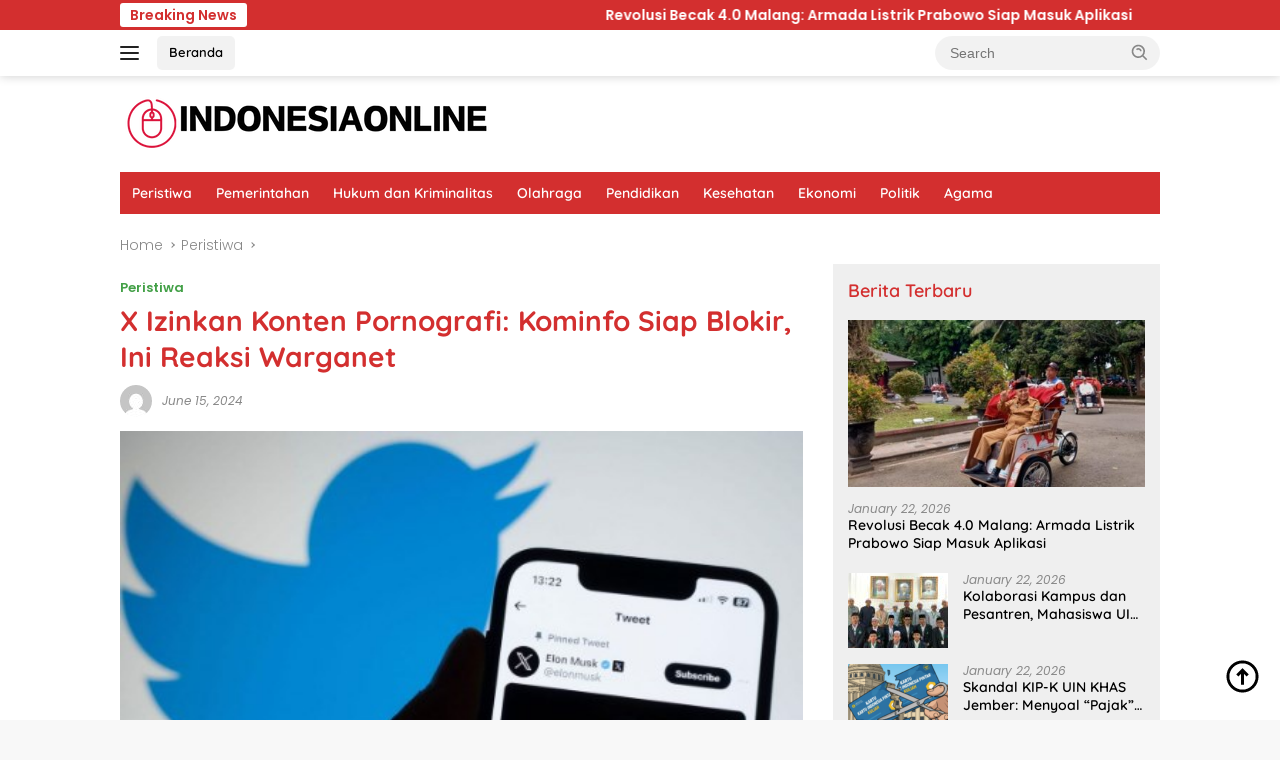

--- FILE ---
content_type: text/html; charset=UTF-8
request_url: https://indonesiaonline.co.id/x-izinkan-konten-pornografi-ini-reaksi-warganet/
body_size: 19766
content:
<!doctype html><html lang="en-US" prefix="og: https://ogp.me/ns#"><head><meta charset="UTF-8"><meta name="viewport" content="width=device-width, initial-scale=1"><link rel="profile" href="https://gmpg.org/xfn/11"><title>X Izinkan Konten Pornografi: Kominfo Siap Blokir, Ini Reaksi Warganet - Indonesia Online</title><meta name="description" content="INDONESIAONLINE - Warganet bereaksi terhadap rencana Kementerian Komunikasi dan Informatika (Kominfo) yang berencana memblokir X (sebelumnya Twitter) jika"/><meta name="robots" content="index, follow, max-snippet:-1, max-video-preview:-1, max-image-preview:large"/><link rel="canonical" href="https://indonesiaonline.co.id/x-izinkan-konten-pornografi-ini-reaksi-warganet/" /><meta property="og:locale" content="en_US" /><meta property="og:type" content="article" /><meta property="og:title" content="X Izinkan Konten Pornografi: Kominfo Siap Blokir, Ini Reaksi Warganet - Indonesia Online" /><meta property="og:description" content="INDONESIAONLINE - Warganet bereaksi terhadap rencana Kementerian Komunikasi dan Informatika (Kominfo) yang berencana memblokir X (sebelumnya Twitter) jika" /><meta property="og:url" content="https://indonesiaonline.co.id/x-izinkan-konten-pornografi-ini-reaksi-warganet/" /><meta property="og:site_name" content="Indonesia Online" /><meta property="article:tag" content="kominfo" /><meta property="article:tag" content="konten pornografi" /><meta property="article:tag" content="medsos x" /><meta property="article:tag" content="x diblokir" /><meta property="article:section" content="Peristiwa" /><meta property="og:updated_time" content="2024-06-15T16:03:32+07:00" /><meta property="og:image" content="https://indonesiaonline.co.id/wp-content/uploads/2024/06/Screenshot_22.jpg" /><meta property="og:image:secure_url" content="https://indonesiaonline.co.id/wp-content/uploads/2024/06/Screenshot_22.jpg" /><meta property="og:image:width" content="480" /><meta property="og:image:height" content="302" /><meta property="og:image:alt" content="X Izinkan Konten Pornografi: Kominfo Siap Blokir, Ini Reaksi Warganet" /><meta property="og:image:type" content="image/jpeg" /><meta property="article:published_time" content="2024-06-15T16:01:15+07:00" /><meta property="article:modified_time" content="2024-06-15T16:03:32+07:00" /><meta name="twitter:card" content="summary_large_image" /><meta name="twitter:title" content="X Izinkan Konten Pornografi: Kominfo Siap Blokir, Ini Reaksi Warganet - Indonesia Online" /><meta name="twitter:description" content="INDONESIAONLINE - Warganet bereaksi terhadap rencana Kementerian Komunikasi dan Informatika (Kominfo) yang berencana memblokir X (sebelumnya Twitter) jika" /><meta name="twitter:image" content="https://indonesiaonline.co.id/wp-content/uploads/2024/06/Screenshot_22.jpg" /><meta name="twitter:label1" content="Time to read" /><meta name="twitter:data1" content="1 minute" /><link rel='dns-prefetch' href='//fonts.googleapis.com' /><link rel="alternate" type="application/rss+xml" title="Indonesia Online &raquo; Feed" href="https://indonesiaonline.co.id/feed/" /><link rel="alternate" type="application/rss+xml" title="Indonesia Online &raquo; Comments Feed" href="https://indonesiaonline.co.id/comments/feed/" /><link rel="alternate" title="oEmbed (JSON)" type="application/json+oembed" href="https://indonesiaonline.co.id/wp-json/oembed/1.0/embed?url=https%3A%2F%2Findonesiaonline.co.id%2Fx-izinkan-konten-pornografi-ini-reaksi-warganet%2F" /><link rel="alternate" title="oEmbed (XML)" type="text/xml+oembed" href="https://indonesiaonline.co.id/wp-json/oembed/1.0/embed?url=https%3A%2F%2Findonesiaonline.co.id%2Fx-izinkan-konten-pornografi-ini-reaksi-warganet%2F&#038;format=xml" /><style id='wp-img-auto-sizes-contain-inline-css'>img:is([sizes=auto i],[sizes^="auto," i]){contain-intrinsic-size:3000px 1500px}
/*# sourceURL=wp-img-auto-sizes-contain-inline-css */</style><link rel='stylesheet' id='menu-icons-extra-css' href='https://indonesiaonline.co.id/wp-content/plugins/menu-icons/css/extra.min.css?ver=0.13.19' media='all' /><style id='wp-emoji-styles-inline-css'>img.wp-smiley, img.emoji {
		display: inline !important;
		border: none !important;
		box-shadow: none !important;
		height: 1em !important;
		width: 1em !important;
		margin: 0 0.07em !important;
		vertical-align: -0.1em !important;
		background: none !important;
		padding: 0 !important;
	}
/*# sourceURL=wp-emoji-styles-inline-css */</style><style type="text/css">@font-face {font-family:Quicksand;font-style:normal;font-weight:600;src:url(/cf-fonts/s/quicksand/5.0.16/latin-ext/600/normal.woff2);unicode-range:U+0100-02AF,U+0304,U+0308,U+0329,U+1E00-1E9F,U+1EF2-1EFF,U+2020,U+20A0-20AB,U+20AD-20CF,U+2113,U+2C60-2C7F,U+A720-A7FF;font-display:swap;}@font-face {font-family:Quicksand;font-style:normal;font-weight:600;src:url(/cf-fonts/s/quicksand/5.0.16/latin/600/normal.woff2);unicode-range:U+0000-00FF,U+0131,U+0152-0153,U+02BB-02BC,U+02C6,U+02DA,U+02DC,U+0304,U+0308,U+0329,U+2000-206F,U+2074,U+20AC,U+2122,U+2191,U+2193,U+2212,U+2215,U+FEFF,U+FFFD;font-display:swap;}@font-face {font-family:Quicksand;font-style:normal;font-weight:600;src:url(/cf-fonts/s/quicksand/5.0.16/vietnamese/600/normal.woff2);unicode-range:U+0102-0103,U+0110-0111,U+0128-0129,U+0168-0169,U+01A0-01A1,U+01AF-01B0,U+0300-0301,U+0303-0304,U+0308-0309,U+0323,U+0329,U+1EA0-1EF9,U+20AB;font-display:swap;}@font-face {font-family:Quicksand;font-style:normal;font-weight:700;src:url(/cf-fonts/s/quicksand/5.0.16/vietnamese/700/normal.woff2);unicode-range:U+0102-0103,U+0110-0111,U+0128-0129,U+0168-0169,U+01A0-01A1,U+01AF-01B0,U+0300-0301,U+0303-0304,U+0308-0309,U+0323,U+0329,U+1EA0-1EF9,U+20AB;font-display:swap;}@font-face {font-family:Quicksand;font-style:normal;font-weight:700;src:url(/cf-fonts/s/quicksand/5.0.16/latin-ext/700/normal.woff2);unicode-range:U+0100-02AF,U+0304,U+0308,U+0329,U+1E00-1E9F,U+1EF2-1EFF,U+2020,U+20A0-20AB,U+20AD-20CF,U+2113,U+2C60-2C7F,U+A720-A7FF;font-display:swap;}@font-face {font-family:Quicksand;font-style:normal;font-weight:700;src:url(/cf-fonts/s/quicksand/5.0.16/latin/700/normal.woff2);unicode-range:U+0000-00FF,U+0131,U+0152-0153,U+02BB-02BC,U+02C6,U+02DA,U+02DC,U+0304,U+0308,U+0329,U+2000-206F,U+2074,U+20AC,U+2122,U+2191,U+2193,U+2212,U+2215,U+FEFF,U+FFFD;font-display:swap;}@font-face {font-family:Poppins;font-style:normal;font-weight:300;src:url(/cf-fonts/s/poppins/5.0.11/latin-ext/300/normal.woff2);unicode-range:U+0100-02AF,U+0304,U+0308,U+0329,U+1E00-1E9F,U+1EF2-1EFF,U+2020,U+20A0-20AB,U+20AD-20CF,U+2113,U+2C60-2C7F,U+A720-A7FF;font-display:swap;}@font-face {font-family:Poppins;font-style:normal;font-weight:300;src:url(/cf-fonts/s/poppins/5.0.11/devanagari/300/normal.woff2);unicode-range:U+0900-097F,U+1CD0-1CF9,U+200C-200D,U+20A8,U+20B9,U+25CC,U+A830-A839,U+A8E0-A8FF;font-display:swap;}@font-face {font-family:Poppins;font-style:normal;font-weight:300;src:url(/cf-fonts/s/poppins/5.0.11/latin/300/normal.woff2);unicode-range:U+0000-00FF,U+0131,U+0152-0153,U+02BB-02BC,U+02C6,U+02DA,U+02DC,U+0304,U+0308,U+0329,U+2000-206F,U+2074,U+20AC,U+2122,U+2191,U+2193,U+2212,U+2215,U+FEFF,U+FFFD;font-display:swap;}@font-face {font-family:Poppins;font-style:italic;font-weight:400;src:url(/cf-fonts/s/poppins/5.0.11/devanagari/400/italic.woff2);unicode-range:U+0900-097F,U+1CD0-1CF9,U+200C-200D,U+20A8,U+20B9,U+25CC,U+A830-A839,U+A8E0-A8FF;font-display:swap;}@font-face {font-family:Poppins;font-style:italic;font-weight:400;src:url(/cf-fonts/s/poppins/5.0.11/latin-ext/400/italic.woff2);unicode-range:U+0100-02AF,U+0304,U+0308,U+0329,U+1E00-1E9F,U+1EF2-1EFF,U+2020,U+20A0-20AB,U+20AD-20CF,U+2113,U+2C60-2C7F,U+A720-A7FF;font-display:swap;}@font-face {font-family:Poppins;font-style:italic;font-weight:400;src:url(/cf-fonts/s/poppins/5.0.11/latin/400/italic.woff2);unicode-range:U+0000-00FF,U+0131,U+0152-0153,U+02BB-02BC,U+02C6,U+02DA,U+02DC,U+0304,U+0308,U+0329,U+2000-206F,U+2074,U+20AC,U+2122,U+2191,U+2193,U+2212,U+2215,U+FEFF,U+FFFD;font-display:swap;}@font-face {font-family:Poppins;font-style:normal;font-weight:600;src:url(/cf-fonts/s/poppins/5.0.11/devanagari/600/normal.woff2);unicode-range:U+0900-097F,U+1CD0-1CF9,U+200C-200D,U+20A8,U+20B9,U+25CC,U+A830-A839,U+A8E0-A8FF;font-display:swap;}@font-face {font-family:Poppins;font-style:normal;font-weight:600;src:url(/cf-fonts/s/poppins/5.0.11/latin-ext/600/normal.woff2);unicode-range:U+0100-02AF,U+0304,U+0308,U+0329,U+1E00-1E9F,U+1EF2-1EFF,U+2020,U+20A0-20AB,U+20AD-20CF,U+2113,U+2C60-2C7F,U+A720-A7FF;font-display:swap;}@font-face {font-family:Poppins;font-style:normal;font-weight:600;src:url(/cf-fonts/s/poppins/5.0.11/latin/600/normal.woff2);unicode-range:U+0000-00FF,U+0131,U+0152-0153,U+02BB-02BC,U+02C6,U+02DA,U+02DC,U+0304,U+0308,U+0329,U+2000-206F,U+2074,U+20AC,U+2122,U+2191,U+2193,U+2212,U+2215,U+FEFF,U+FFFD;font-display:swap;}</style><link rel='stylesheet' id='wpberita-style-css' href='https://indonesiaonline.co.id/wp-content/cache/autoptimize/css/autoptimize_single_8c584d004da3d56a87046c57c8ad7a30.css?ver=2.1.6' media='all' /><style id='wpberita-style-inline-css'>h1,h2,h3,h4,h5,h6,.sidr-class-site-title,.site-title,.gmr-mainmenu ul > li > a,.sidr ul li a,.heading-text,.gmr-mobilemenu ul li a,#navigationamp ul li a{font-family:Quicksand;}h1,h2,h3,h4,h5,h6,.sidr-class-site-title,.site-title,.gmr-mainmenu ul > li > a,.sidr ul li a,.heading-text,.gmr-mobilemenu ul li a,#navigationamp ul li a,.related-text-onlytitle{font-weight:600;}h1 strong,h2 strong,h3 strong,h4 strong,h5 strong,h6 strong{font-weight:700;}body{font-family:Poppins;--font-reguler:300;--font-bold:600;--background-color:#f8f8f8;--main-color:#000000;--link-color-body:#000000;--hoverlink-color-body:#D32F2F;--border-color:#cccccc;--button-bgcolor:#43A047;--button-color:#ffffff;--header-bgcolor:#ffffff;--topnav-color:#222222;--bigheadline-color:#f1c40f;--mainmenu-color:#ffffff;--mainmenu-hovercolor:#f1c40f;--secondmenu-bgcolor:#E53935;--secondmenu-color:#ffffff;--secondmenu-hovercolor:#f1c40f;--content-bgcolor:#ffffff;--content-greycolor:#888888;--greybody-bgcolor:#efefef;--footer-bgcolor:#f0f0f0;--footer-color:#666666;--footer-linkcolor:#666666;--footer-hover-linkcolor:#666666;}.entry-content-single{font-size:18px;}body,body.dark-theme{--scheme-color:#D32F2F;--secondscheme-color:#43A047;--mainmenu-bgcolor:#D32F2F;}/* Generate Using Cache */
/*# sourceURL=wpberita-style-inline-css */</style><link rel="https://api.w.org/" href="https://indonesiaonline.co.id/wp-json/" /><link rel="alternate" title="JSON" type="application/json" href="https://indonesiaonline.co.id/wp-json/wp/v2/posts/59132" /><link rel="EditURI" type="application/rsd+xml" title="RSD" href="https://indonesiaonline.co.id/xmlrpc.php?rsd" /><link rel='shortlink' href='https://indonesiaonline.co.id/?p=59132' /><link rel='dns-prefetch' href='https://i0.wp.com/'><link rel='preconnect' href='https://i0.wp.com/' crossorigin><link rel='dns-prefetch' href='https://i1.wp.com/'><link rel='preconnect' href='https://i1.wp.com/' crossorigin><link rel='dns-prefetch' href='https://i2.wp.com/'><link rel='preconnect' href='https://i2.wp.com/' crossorigin><link rel='dns-prefetch' href='https://i3.wp.com/'><link rel='preconnect' href='https://i3.wp.com/' crossorigin> <script defer src="https://www.googletagmanager.com/gtag/js?id=G-J32WDV1ZPZ"></script> <script defer src="[data-uri]"></script> <script type="application/ld+json" class="saswp-schema-markup-output">[{"@context":"https:\/\/schema.org\/","@graph":[{"@context":"https:\/\/schema.org\/","@type":"SiteNavigationElement","@id":"https:\/\/indonesiaonline.co.id\/#peristiwa","name":"Peristiwa","url":"https:\/\/indonesiaonline.co.id\/category\/peristiwa\/"},{"@context":"https:\/\/schema.org\/","@type":"SiteNavigationElement","@id":"https:\/\/indonesiaonline.co.id\/#pemerintahan","name":"Pemerintahan","url":"https:\/\/indonesiaonline.co.id\/category\/pemerintahan\/"},{"@context":"https:\/\/schema.org\/","@type":"SiteNavigationElement","@id":"https:\/\/indonesiaonline.co.id\/#hukum-dan-kriminalitas","name":"Hukum dan Kriminalitas","url":"https:\/\/indonesiaonline.co.id\/category\/hukum-dan-kriminalitas\/"},{"@context":"https:\/\/schema.org\/","@type":"SiteNavigationElement","@id":"https:\/\/indonesiaonline.co.id\/#olahraga","name":"Olahraga","url":"https:\/\/indonesiaonline.co.id\/category\/olahraga\/"},{"@context":"https:\/\/schema.org\/","@type":"SiteNavigationElement","@id":"https:\/\/indonesiaonline.co.id\/#pendidikan","name":"Pendidikan","url":"https:\/\/indonesiaonline.co.id\/category\/pendidikan\/"},{"@context":"https:\/\/schema.org\/","@type":"SiteNavigationElement","@id":"https:\/\/indonesiaonline.co.id\/#kesehatan","name":"Kesehatan","url":"https:\/\/indonesiaonline.co.id\/category\/kesehatan\/"},{"@context":"https:\/\/schema.org\/","@type":"SiteNavigationElement","@id":"https:\/\/indonesiaonline.co.id\/#ekonomi","name":"Ekonomi","url":"https:\/\/indonesiaonline.co.id\/category\/ekonomi\/"},{"@context":"https:\/\/schema.org\/","@type":"SiteNavigationElement","@id":"https:\/\/indonesiaonline.co.id\/#politik","name":"Politik","url":"https:\/\/indonesiaonline.co.id\/category\/politik\/"},{"@context":"https:\/\/schema.org\/","@type":"SiteNavigationElement","@id":"https:\/\/indonesiaonline.co.id\/#agama","name":"Agama","url":"https:\/\/indonesiaonline.co.id\/category\/agama\/"}]},

{"@context":"https:\/\/schema.org\/","@type":"BreadcrumbList","@id":"https:\/\/indonesiaonline.co.id\/x-izinkan-konten-pornografi-ini-reaksi-warganet\/#breadcrumb","itemListElement":[{"@type":"ListItem","position":1,"item":{"@id":"https:\/\/indonesiaonline.co.id","name":"Indonesia Online"}},{"@type":"ListItem","position":2,"item":{"@id":"https:\/\/indonesiaonline.co.id\/category\/peristiwa\/","name":"Peristiwa"}},{"@type":"ListItem","position":3,"item":{"@id":"https:\/\/indonesiaonline.co.id\/x-izinkan-konten-pornografi-ini-reaksi-warganet\/","name":"X Izinkan Konten Pornografi: Kominfo Siap Blokir, Ini Reaksi Warganet - Indonesia Online"}}]},

{"@context":"https:\/\/schema.org\/","@type":"BreadcrumbList","@id":"https:\/\/indonesiaonline.co.id\/x-izinkan-konten-pornografi-ini-reaksi-warganet\/#breadcrumb","itemListElement":[{"@type":"ListItem","position":1,"item":{"@id":"https:\/\/indonesiaonline.co.id","name":"Indonesia Online"}},{"@type":"ListItem","position":2,"item":{"@id":"https:\/\/indonesiaonline.co.id\/category\/peristiwa\/","name":"Peristiwa"}},{"@type":"ListItem","position":3,"item":{"@id":"https:\/\/indonesiaonline.co.id\/x-izinkan-konten-pornografi-ini-reaksi-warganet\/","name":"X Izinkan Konten Pornografi: Kominfo Siap Blokir, Ini Reaksi Warganet - Indonesia Online"}}]},

{"@context":"https:\/\/schema.org\/","@type":"NewsArticle","@id":"https:\/\/indonesiaonline.co.id\/x-izinkan-konten-pornografi-ini-reaksi-warganet\/#newsarticle","url":"https:\/\/indonesiaonline.co.id","headline":"X Izinkan Konten Pornografi: Kominfo Siap Blokir, Ini Reaksi Warganet","mainEntityOfPage":"https:\/\/indonesiaonline.co.id\/x-izinkan-konten-pornografi-ini-reaksi-warganet\/","datePublished":"2024-06-15T16:01:15+07:00","dateModified":"2024-06-15T16:03:32+07:00","description":"INDONESIAONLINE - Warganet bereaksi terhadap rencana Kementerian Komunikasi dan Informatika (Kominfo) yang berencana memblokir X (sebelumnya Twitter) jika platform media sosial tersebut terus memberikan ruang untuk konten pornografi. Sejak Mei","articleSection":"INDONESIAONLINE - Warganet bereaksi terhadap rencana Kementerian Komunikasi dan Informatika (Kominfo) yang berencana memblokir X (sebelumnya Twitter) jika platform media sosial tersebut terus memberikan ruang untuk konten pornografi.\r\n\r\nSejak Mei 2024, platform X mengizinkan konten dewasa diunggah oleh pengguna, dengan syarat konten tersebut diberi label atau tidak ditampilkan secara jelas.\r\n\r\n\"Anda dapat membagikan konten ketelanjangan atau perilaku seksual orang dewasa yang dibuat dan didistribusikan atas dasar kesepakatan bersama, asalkan diberi label dengan benar dan tidak ditampilkan secara jelas,\" tulis X di situsnya.\r\n\r\n\"Pengguna dapat membuat, mendistribusikan, dan mengakses konten bertema seksual selama konten tersebut dibuat dan didistribusikan atas dasar kesepakatan bersama,\" tambahnya.\r\n\r\nMenanggapi kebijakan ini, Kominfo berencana untuk memblokir platform X. \"Pasti diblokir ini. Kalau sudah membolehkan kayak gini. Makanya kita pelajari,\" ujar Direktur Jenderal Aplikasi Informatika (Aptika) Kominfo, Semuel Abrijani Pangerapan, di kantornya di Jakarta pada Jumat (14\/6\/2024).\r\n\r\nNamun, Semuel juga memastikan bahwa pihaknya akan mempelajari terlebih dahulu panduan yang dimuat X terkait konten dewasa di platform tersebut. \"Ini kita langsung kaji. Ini mungkin kita surati dengan segera,\" tambahnya.\r\n\r\nRencana Kominfo ini menuai berbagai reaksi dari netizen, yang mayoritas adalah pengguna platform X. Banyak yang menantang Kominfo untuk segera menutup X dan bahkan menutup platform lain seperti Google dan Playstore.\r\n\r\n\"Kenapa gak Google sekalian, situsnya banyak di sana. Atau Playstore juga sekalian, pak,\" tulis pengguna @miyu***.\r\n\r\n\"Tutup, pak. Setuju banget, sekalian sama IG-nya,\" kata @ahmad***.\r\n\r\nBeberapa netizen lainnya menyarankan agar Kominfo menyediakan aplikasi pengganti buatan Indonesia jika ingin menutup platform X. \"Kalau mau ditutup, minimal buat aplikasi penggantinya yang buatan Indonesia. Contoh dong China,\" ujar @angga****.\r\n\r\nAda juga yang berpendapat bahwa platform X tidak akan ditutup jika ada uang yang masuk. \"Tergantung duit, kalau duitnya lancar gak bakal ditutup,\" kata @adit****.\r\n\r\n\"Kalau ada fee tetap lanjut,\" komen @him****.\r\n\r\nRencana Kominfo untuk memblokir X jika terus mengizinkan konten dewasa ini masih dalam tahap kajian, dan pihak Kominfo masih menunggu hasil kajian serta kemungkinan adanya surat resmi yang dikirimkan ke platform tersebut. Netizen pun terus mengamati perkembangan ini dengan berbagai opini dan saran (ina\/dnv).","articleBody":"INDONESIAONLINE - Warganet bereaksi terhadap rencana Kementerian Komunikasi dan Informatika (Kominfo) yang berencana memblokir X (sebelumnya Twitter) jika platform media sosial tersebut terus memberikan ruang untuk konten pornografi.\r\n\r\nSejak Mei 2024, platform X mengizinkan konten dewasa diunggah oleh pengguna, dengan syarat konten tersebut diberi label atau tidak ditampilkan secara jelas.\r\n\r\n\"Anda dapat membagikan konten ketelanjangan atau perilaku seksual orang dewasa yang dibuat dan didistribusikan atas dasar kesepakatan bersama, asalkan diberi label dengan benar dan tidak ditampilkan secara jelas,\" tulis X di situsnya.\r\n\r\n\"Pengguna dapat membuat, mendistribusikan, dan mengakses konten bertema seksual selama konten tersebut dibuat dan didistribusikan atas dasar kesepakatan bersama,\" tambahnya.\r\n\r\nMenanggapi kebijakan ini, Kominfo berencana untuk memblokir platform X. \"Pasti diblokir ini. Kalau sudah membolehkan kayak gini. Makanya kita pelajari,\" ujar Direktur Jenderal Aplikasi Informatika (Aptika) Kominfo, Semuel Abrijani Pangerapan, di kantornya di Jakarta pada Jumat (14\/6\/2024).\r\n\r\nNamun, Semuel juga memastikan bahwa pihaknya akan mempelajari terlebih dahulu panduan yang dimuat X terkait konten dewasa di platform tersebut. \"Ini kita langsung kaji. Ini mungkin kita surati dengan segera,\" tambahnya.\r\n\r\nRencana Kominfo ini menuai berbagai reaksi dari netizen, yang mayoritas adalah pengguna platform X. Banyak yang menantang Kominfo untuk segera menutup X dan bahkan menutup platform lain seperti Google dan Playstore.\r\n\r\n\"Kenapa gak Google sekalian, situsnya banyak di sana. Atau Playstore juga sekalian, pak,\" tulis pengguna @miyu***.\r\n\r\n\"Tutup, pak. Setuju banget, sekalian sama IG-nya,\" kata @ahmad***.\r\n\r\nBeberapa netizen lainnya menyarankan agar Kominfo menyediakan aplikasi pengganti buatan Indonesia jika ingin menutup platform X. \"Kalau mau ditutup, minimal buat aplikasi penggantinya yang buatan Indonesia. Contoh dong China,\" ujar @angga****.\r\n\r\nAda juga yang berpendapat bahwa platform X tidak akan ditutup jika ada uang yang masuk. \"Tergantung duit, kalau duitnya lancar gak bakal ditutup,\" kata @adit****.\r\n\r\n\"Kalau ada fee tetap lanjut,\" komen @him****.\r\n\r\nRencana Kominfo untuk memblokir X jika terus mengizinkan konten dewasa ini masih dalam tahap kajian, dan pihak Kominfo masih menunggu hasil kajian serta kemungkinan adanya surat resmi yang dikirimkan ke platform tersebut. Netizen pun terus mengamati perkembangan ini dengan berbagai opini dan saran (ina\/dnv).","keywords":["kominfo"," konten pornografi"," medsos x"," x diblokir"," "],"name":"X Izinkan Konten Pornografi: Kominfo Siap Blokir, Ini Reaksi Warganet - Indonesia Online","thumbnailUrl":"https:\/\/indonesiaonline.co.id\/wp-content\/uploads\/2024\/06\/Screenshot_22-80x80.jpg","wordCount":"321","timeRequired":"PT1M25S","author":{"@type":"Person","name":"","url":"https:\/\/indonesiaonline.co.id\/author\/","sameAs":[],"image":{"@type":"ImageObject","url":"https:\/\/secure.gravatar.com\/avatar\/?s=96&d=mm&r=g","height":96,"width":96}},"editor":{"@type":"Person","name":"","url":"https:\/\/indonesiaonline.co.id\/author\/","sameAs":[],"image":{"@type":"ImageObject","url":"https:\/\/secure.gravatar.com\/avatar\/?s=96&d=mm&r=g","height":96,"width":96}},"publisher":{"@type":"Organization","name":"Indonesia Online","url":"https:\/\/indonesiaonline.co.id","logo":{"@type":"ImageObject","url":"http:\/\/indonesiaonline.co.id\/wp-content\/uploads\/2024\/06\/cropped-indonesiaonline.png","width":375,"height":56}},"image":{"@type":"ImageObject","url":"https:\/\/indonesiaonline.co.id\/wp-content\/uploads\/2024\/06\/Screenshot_22.jpg","width":480,"height":302},"speakable":{"@type":"SpeakableSpecification","xpath":["\/html\/head\/title","\/html\/head\/meta[@name='description']\/@content"]}}]</script> <link rel="amphtml" href="https://indonesiaonline.co.id/x-izinkan-konten-pornografi-ini-reaksi-warganet/?amp=1"><link rel="icon" href="https://indonesiaonline.co.id/wp-content/uploads/2024/06/I-O_20240610_133322_0000-80x80.png" sizes="32x32" /><link rel="icon" href="https://indonesiaonline.co.id/wp-content/uploads/2024/06/I-O_20240610_133322_0000.png" sizes="192x192" /><link rel="apple-touch-icon" href="https://indonesiaonline.co.id/wp-content/uploads/2024/06/I-O_20240610_133322_0000.png" /><meta name="msapplication-TileImage" content="https://indonesiaonline.co.id/wp-content/uploads/2024/06/I-O_20240610_133322_0000.png" /><style id="wp-custom-css">.wp-caption-text {
  font-size: 14px;
  color: #333; /* Lebih gelap dari #555 */
  background-color: #f0f0f0; /* Sedikit lebih gelap dari #f9f9f9 */
  padding: 8px 12px;
  border: 1px solid #ccc; /* Lebih kuat dari #ddd */
  border-radius: 4px;
  text-align: center;
  margin-top: 5px;
  line-height: 1.4;
  max-width: 100%;
  box-shadow: 0 1px 3px rgba(0, 0, 0, 0.1);
}</style><style id='global-styles-inline-css'>:root{--wp--preset--aspect-ratio--square: 1;--wp--preset--aspect-ratio--4-3: 4/3;--wp--preset--aspect-ratio--3-4: 3/4;--wp--preset--aspect-ratio--3-2: 3/2;--wp--preset--aspect-ratio--2-3: 2/3;--wp--preset--aspect-ratio--16-9: 16/9;--wp--preset--aspect-ratio--9-16: 9/16;--wp--preset--color--black: #000000;--wp--preset--color--cyan-bluish-gray: #abb8c3;--wp--preset--color--white: #ffffff;--wp--preset--color--pale-pink: #f78da7;--wp--preset--color--vivid-red: #cf2e2e;--wp--preset--color--luminous-vivid-orange: #ff6900;--wp--preset--color--luminous-vivid-amber: #fcb900;--wp--preset--color--light-green-cyan: #7bdcb5;--wp--preset--color--vivid-green-cyan: #00d084;--wp--preset--color--pale-cyan-blue: #8ed1fc;--wp--preset--color--vivid-cyan-blue: #0693e3;--wp--preset--color--vivid-purple: #9b51e0;--wp--preset--gradient--vivid-cyan-blue-to-vivid-purple: linear-gradient(135deg,rgb(6,147,227) 0%,rgb(155,81,224) 100%);--wp--preset--gradient--light-green-cyan-to-vivid-green-cyan: linear-gradient(135deg,rgb(122,220,180) 0%,rgb(0,208,130) 100%);--wp--preset--gradient--luminous-vivid-amber-to-luminous-vivid-orange: linear-gradient(135deg,rgb(252,185,0) 0%,rgb(255,105,0) 100%);--wp--preset--gradient--luminous-vivid-orange-to-vivid-red: linear-gradient(135deg,rgb(255,105,0) 0%,rgb(207,46,46) 100%);--wp--preset--gradient--very-light-gray-to-cyan-bluish-gray: linear-gradient(135deg,rgb(238,238,238) 0%,rgb(169,184,195) 100%);--wp--preset--gradient--cool-to-warm-spectrum: linear-gradient(135deg,rgb(74,234,220) 0%,rgb(151,120,209) 20%,rgb(207,42,186) 40%,rgb(238,44,130) 60%,rgb(251,105,98) 80%,rgb(254,248,76) 100%);--wp--preset--gradient--blush-light-purple: linear-gradient(135deg,rgb(255,206,236) 0%,rgb(152,150,240) 100%);--wp--preset--gradient--blush-bordeaux: linear-gradient(135deg,rgb(254,205,165) 0%,rgb(254,45,45) 50%,rgb(107,0,62) 100%);--wp--preset--gradient--luminous-dusk: linear-gradient(135deg,rgb(255,203,112) 0%,rgb(199,81,192) 50%,rgb(65,88,208) 100%);--wp--preset--gradient--pale-ocean: linear-gradient(135deg,rgb(255,245,203) 0%,rgb(182,227,212) 50%,rgb(51,167,181) 100%);--wp--preset--gradient--electric-grass: linear-gradient(135deg,rgb(202,248,128) 0%,rgb(113,206,126) 100%);--wp--preset--gradient--midnight: linear-gradient(135deg,rgb(2,3,129) 0%,rgb(40,116,252) 100%);--wp--preset--font-size--small: 13px;--wp--preset--font-size--medium: 20px;--wp--preset--font-size--large: 36px;--wp--preset--font-size--x-large: 42px;--wp--preset--spacing--20: 0.44rem;--wp--preset--spacing--30: 0.67rem;--wp--preset--spacing--40: 1rem;--wp--preset--spacing--50: 1.5rem;--wp--preset--spacing--60: 2.25rem;--wp--preset--spacing--70: 3.38rem;--wp--preset--spacing--80: 5.06rem;--wp--preset--shadow--natural: 6px 6px 9px rgba(0, 0, 0, 0.2);--wp--preset--shadow--deep: 12px 12px 50px rgba(0, 0, 0, 0.4);--wp--preset--shadow--sharp: 6px 6px 0px rgba(0, 0, 0, 0.2);--wp--preset--shadow--outlined: 6px 6px 0px -3px rgb(255, 255, 255), 6px 6px rgb(0, 0, 0);--wp--preset--shadow--crisp: 6px 6px 0px rgb(0, 0, 0);}:where(.is-layout-flex){gap: 0.5em;}:where(.is-layout-grid){gap: 0.5em;}body .is-layout-flex{display: flex;}.is-layout-flex{flex-wrap: wrap;align-items: center;}.is-layout-flex > :is(*, div){margin: 0;}body .is-layout-grid{display: grid;}.is-layout-grid > :is(*, div){margin: 0;}:where(.wp-block-columns.is-layout-flex){gap: 2em;}:where(.wp-block-columns.is-layout-grid){gap: 2em;}:where(.wp-block-post-template.is-layout-flex){gap: 1.25em;}:where(.wp-block-post-template.is-layout-grid){gap: 1.25em;}.has-black-color{color: var(--wp--preset--color--black) !important;}.has-cyan-bluish-gray-color{color: var(--wp--preset--color--cyan-bluish-gray) !important;}.has-white-color{color: var(--wp--preset--color--white) !important;}.has-pale-pink-color{color: var(--wp--preset--color--pale-pink) !important;}.has-vivid-red-color{color: var(--wp--preset--color--vivid-red) !important;}.has-luminous-vivid-orange-color{color: var(--wp--preset--color--luminous-vivid-orange) !important;}.has-luminous-vivid-amber-color{color: var(--wp--preset--color--luminous-vivid-amber) !important;}.has-light-green-cyan-color{color: var(--wp--preset--color--light-green-cyan) !important;}.has-vivid-green-cyan-color{color: var(--wp--preset--color--vivid-green-cyan) !important;}.has-pale-cyan-blue-color{color: var(--wp--preset--color--pale-cyan-blue) !important;}.has-vivid-cyan-blue-color{color: var(--wp--preset--color--vivid-cyan-blue) !important;}.has-vivid-purple-color{color: var(--wp--preset--color--vivid-purple) !important;}.has-black-background-color{background-color: var(--wp--preset--color--black) !important;}.has-cyan-bluish-gray-background-color{background-color: var(--wp--preset--color--cyan-bluish-gray) !important;}.has-white-background-color{background-color: var(--wp--preset--color--white) !important;}.has-pale-pink-background-color{background-color: var(--wp--preset--color--pale-pink) !important;}.has-vivid-red-background-color{background-color: var(--wp--preset--color--vivid-red) !important;}.has-luminous-vivid-orange-background-color{background-color: var(--wp--preset--color--luminous-vivid-orange) !important;}.has-luminous-vivid-amber-background-color{background-color: var(--wp--preset--color--luminous-vivid-amber) !important;}.has-light-green-cyan-background-color{background-color: var(--wp--preset--color--light-green-cyan) !important;}.has-vivid-green-cyan-background-color{background-color: var(--wp--preset--color--vivid-green-cyan) !important;}.has-pale-cyan-blue-background-color{background-color: var(--wp--preset--color--pale-cyan-blue) !important;}.has-vivid-cyan-blue-background-color{background-color: var(--wp--preset--color--vivid-cyan-blue) !important;}.has-vivid-purple-background-color{background-color: var(--wp--preset--color--vivid-purple) !important;}.has-black-border-color{border-color: var(--wp--preset--color--black) !important;}.has-cyan-bluish-gray-border-color{border-color: var(--wp--preset--color--cyan-bluish-gray) !important;}.has-white-border-color{border-color: var(--wp--preset--color--white) !important;}.has-pale-pink-border-color{border-color: var(--wp--preset--color--pale-pink) !important;}.has-vivid-red-border-color{border-color: var(--wp--preset--color--vivid-red) !important;}.has-luminous-vivid-orange-border-color{border-color: var(--wp--preset--color--luminous-vivid-orange) !important;}.has-luminous-vivid-amber-border-color{border-color: var(--wp--preset--color--luminous-vivid-amber) !important;}.has-light-green-cyan-border-color{border-color: var(--wp--preset--color--light-green-cyan) !important;}.has-vivid-green-cyan-border-color{border-color: var(--wp--preset--color--vivid-green-cyan) !important;}.has-pale-cyan-blue-border-color{border-color: var(--wp--preset--color--pale-cyan-blue) !important;}.has-vivid-cyan-blue-border-color{border-color: var(--wp--preset--color--vivid-cyan-blue) !important;}.has-vivid-purple-border-color{border-color: var(--wp--preset--color--vivid-purple) !important;}.has-vivid-cyan-blue-to-vivid-purple-gradient-background{background: var(--wp--preset--gradient--vivid-cyan-blue-to-vivid-purple) !important;}.has-light-green-cyan-to-vivid-green-cyan-gradient-background{background: var(--wp--preset--gradient--light-green-cyan-to-vivid-green-cyan) !important;}.has-luminous-vivid-amber-to-luminous-vivid-orange-gradient-background{background: var(--wp--preset--gradient--luminous-vivid-amber-to-luminous-vivid-orange) !important;}.has-luminous-vivid-orange-to-vivid-red-gradient-background{background: var(--wp--preset--gradient--luminous-vivid-orange-to-vivid-red) !important;}.has-very-light-gray-to-cyan-bluish-gray-gradient-background{background: var(--wp--preset--gradient--very-light-gray-to-cyan-bluish-gray) !important;}.has-cool-to-warm-spectrum-gradient-background{background: var(--wp--preset--gradient--cool-to-warm-spectrum) !important;}.has-blush-light-purple-gradient-background{background: var(--wp--preset--gradient--blush-light-purple) !important;}.has-blush-bordeaux-gradient-background{background: var(--wp--preset--gradient--blush-bordeaux) !important;}.has-luminous-dusk-gradient-background{background: var(--wp--preset--gradient--luminous-dusk) !important;}.has-pale-ocean-gradient-background{background: var(--wp--preset--gradient--pale-ocean) !important;}.has-electric-grass-gradient-background{background: var(--wp--preset--gradient--electric-grass) !important;}.has-midnight-gradient-background{background: var(--wp--preset--gradient--midnight) !important;}.has-small-font-size{font-size: var(--wp--preset--font-size--small) !important;}.has-medium-font-size{font-size: var(--wp--preset--font-size--medium) !important;}.has-large-font-size{font-size: var(--wp--preset--font-size--large) !important;}.has-x-large-font-size{font-size: var(--wp--preset--font-size--x-large) !important;}
/*# sourceURL=global-styles-inline-css */</style></head><body class="wp-singular post-template-default single single-post postid-59132 single-format-standard wp-custom-logo wp-embed-responsive wp-theme-wpberita wp-child-theme-wpberita-child idtheme kentooz"> <a class="skip-link screen-reader-text" href="#primary">Skip to content</a><div id="topnavwrap" class="gmr-topnavwrap clearfix"><div class="gmr-topnotification"><div class="container"><div class="list-flex"><div class="row-flex"><div class="text-marquee">Breaking News</div></div><div class="row-flex wrap-marquee"><div class="marquee"> <a href="https://indonesiaonline.co.id/revolusi-becak-4-0-malang-armada-listrik-prabowo-siap-masuk-aplikasi/" class="gmr-recent-marquee" title="Revolusi Becak 4.0 Malang: Armada Listrik Prabowo Siap Masuk Aplikasi">Revolusi Becak 4.0 Malang: Armada Listrik Prabowo Siap Masuk Aplikasi</a> <a href="https://indonesiaonline.co.id/kolaborasi-kampus-dan-pesantren-mahasiswa-uin-malang-laksanakan-asistensi-mengajar-dan-kkm-di-ponpes-al-bahjah-cirebon/" class="gmr-recent-marquee" title="Kolaborasi Kampus dan Pesantren, Mahasiswa UIN Malang Laksanakan Asistensi Mengajar dan KKM di Ponpes Al-Bahjah Cirebon">Kolaborasi Kampus dan Pesantren, Mahasiswa UIN Malang Laksanakan Asistensi Mengajar dan KKM di Ponpes Al-Bahjah Cirebon</a> <a href="https://indonesiaonline.co.id/skandal-kip-k-uin-khas-jember-menyoal-pajak-mahad-rp-15-juta/" class="gmr-recent-marquee" title="Skandal KIP-K UIN KHAS Jember: Menyoal &#8220;Pajak&#8221; Ma&#8217;had Rp 1,5 Juta">Skandal KIP-K UIN KHAS Jember: Menyoal &#8220;Pajak&#8221; Ma&#8217;had Rp 1,5 Juta</a> <a href="https://indonesiaonline.co.id/malang-lautan-manusia-menakar-kesiapan-mujahadah-kubro-1-abad-nu/" class="gmr-recent-marquee" title="Malang Lautan Manusia: Menakar Kesiapan Mujahadah Kubro 1 Abad NU">Malang Lautan Manusia: Menakar Kesiapan Mujahadah Kubro 1 Abad NU</a> <a href="https://indonesiaonline.co.id/pemasangan-grider-tol-kediri-tulungagung-jalan-suparjan-tutup-total-4-hari/" class="gmr-recent-marquee" title="Pemasangan Grider Tol Kediri-Tulungagung: Jalan Suparjan Tutup Total 4 Hari">Pemasangan Grider Tol Kediri-Tulungagung: Jalan Suparjan Tutup Total 4 Hari</a></div></div></div></div></div><div class="container"><div class="list-flex"><div class="row-flex gmr-navleft"> <a id="gmr-responsive-menu" title="Menus" href="#menus" rel="nofollow"><div class="ktz-i-wrap"><span class="ktz-i"></span><span class="ktz-i"></span><span class="ktz-i"></span></div></a><div class="gmr-logo-mobile"><a class="custom-logo-link" href="https://indonesiaonline.co.id/" title="Indonesia Online" rel="home"><img class="custom-logo" src="https://indonesiaonline.co.id/wp-content/uploads/2024/06/cropped-indonesiaonline.png" width="375" height="56" alt="Indonesia Online" loading="lazy" /></a></div><a href="https://indonesiaonline.co.id/" class="topnav-button second-topnav-btn nomobile heading-text" title="Beranda">Beranda</a></div><div class="row-flex gmr-navright"><div class="gmr-table-search"><form method="get" class="gmr-searchform searchform" action="https://indonesiaonline.co.id/"> <input type="text" name="s" id="s" placeholder="Search" /> <input type="hidden" name="post_type" value="post" /> <button type="submit" role="button" class="gmr-search-submit gmr-search-icon"> <svg xmlns="http://www.w3.org/2000/svg" aria-hidden="true" role="img" width="1em" height="1em" preserveAspectRatio="xMidYMid meet" viewBox="0 0 24 24"><path fill="currentColor" d="M10 18a7.952 7.952 0 0 0 4.897-1.688l4.396 4.396l1.414-1.414l-4.396-4.396A7.952 7.952 0 0 0 18 10c0-4.411-3.589-8-8-8s-8 3.589-8 8s3.589 8 8 8zm0-14c3.309 0 6 2.691 6 6s-2.691 6-6 6s-6-2.691-6-6s2.691-6 6-6z"/><path fill="currentColor" d="M11.412 8.586c.379.38.588.882.588 1.414h2a3.977 3.977 0 0 0-1.174-2.828c-1.514-1.512-4.139-1.512-5.652 0l1.412 1.416c.76-.758 2.07-.756 2.826-.002z"/></svg> </button></form></div><div class="gmr-search-btn"> <a id="search-menu-button" class="topnav-button gmr-search-icon" title="Search" href="#" rel="nofollow"><svg xmlns="http://www.w3.org/2000/svg" aria-hidden="true" role="img" width="1em" height="1em" preserveAspectRatio="xMidYMid meet" viewBox="0 0 24 24"><path fill="none" stroke="currentColor" stroke-linecap="round" stroke-width="2" d="m21 21l-4.486-4.494M19 10.5a8.5 8.5 0 1 1-17 0a8.5 8.5 0 0 1 17 0Z"/></svg></a><div id="search-dropdown-container" class="search-dropdown search"><form method="get" class="gmr-searchform searchform" action="https://indonesiaonline.co.id/"> <input type="text" name="s" id="s" placeholder="Search" /> <button type="submit" class="gmr-search-submit gmr-search-icon"><svg xmlns="http://www.w3.org/2000/svg" aria-hidden="true" role="img" width="1em" height="1em" preserveAspectRatio="xMidYMid meet" viewBox="0 0 24 24"><path fill="currentColor" d="M10 18a7.952 7.952 0 0 0 4.897-1.688l4.396 4.396l1.414-1.414l-4.396-4.396A7.952 7.952 0 0 0 18 10c0-4.411-3.589-8-8-8s-8 3.589-8 8s3.589 8 8 8zm0-14c3.309 0 6 2.691 6 6s-2.691 6-6 6s-6-2.691-6-6s2.691-6 6-6z"/><path fill="currentColor" d="M11.412 8.586c.379.38.588.882.588 1.414h2a3.977 3.977 0 0 0-1.174-2.828c-1.514-1.512-4.139-1.512-5.652 0l1.412 1.416c.76-.758 2.07-.756 2.826-.002z"/></svg></button></form></div></div></div></div></div></div><div id="page" class="site"><header id="masthead" class="site-header"><div class="container"><div class="site-branding"><div class="gmr-logo"><div class="gmr-logo-wrap"><a class="custom-logo-link logolink" href="https://indonesiaonline.co.id" title="Indonesia Online" rel="home"><img class="custom-logo" src="https://indonesiaonline.co.id/wp-content/uploads/2024/06/cropped-indonesiaonline.png" width="375" height="56" alt="Indonesia Online" loading="lazy" /></a><div class="close-topnavmenu-wrap"><a id="close-topnavmenu-button" rel="nofollow" href="#"><svg xmlns="http://www.w3.org/2000/svg" aria-hidden="true" role="img" width="1em" height="1em" preserveAspectRatio="xMidYMid meet" viewBox="0 0 32 32"><path fill="currentColor" d="M24 9.4L22.6 8L16 14.6L9.4 8L8 9.4l6.6 6.6L8 22.6L9.4 24l6.6-6.6l6.6 6.6l1.4-1.4l-6.6-6.6L24 9.4z"/></svg></a></div></div></div></div></div></header><div id="main-nav-wrap" class="gmr-mainmenu-wrap"><div class="container"><nav id="main-nav" class="main-navigation gmr-mainmenu"><ul id="primary-menu" class="menu"><li id="menu-item-35817" class="menu-item menu-item-type-taxonomy menu-item-object-category current-post-ancestor current-menu-parent current-post-parent menu-item-35817"><a href="https://indonesiaonline.co.id/category/peristiwa/">Peristiwa</a></li><li id="menu-item-35818" class="menu-item menu-item-type-taxonomy menu-item-object-category menu-item-35818"><a href="https://indonesiaonline.co.id/category/pemerintahan/">Pemerintahan</a></li><li id="menu-item-35819" class="menu-item menu-item-type-taxonomy menu-item-object-category menu-item-35819"><a href="https://indonesiaonline.co.id/category/hukum-dan-kriminalitas/">Hukum dan Kriminalitas</a></li><li id="menu-item-35820" class="menu-item menu-item-type-taxonomy menu-item-object-category menu-item-35820"><a href="https://indonesiaonline.co.id/category/olahraga/">Olahraga</a></li><li id="menu-item-35821" class="menu-item menu-item-type-taxonomy menu-item-object-category menu-item-35821"><a href="https://indonesiaonline.co.id/category/pendidikan/">Pendidikan</a></li><li id="menu-item-35822" class="menu-item menu-item-type-taxonomy menu-item-object-category menu-item-35822"><a href="https://indonesiaonline.co.id/category/kesehatan/">Kesehatan</a></li><li id="menu-item-35823" class="menu-item menu-item-type-taxonomy menu-item-object-category menu-item-35823"><a href="https://indonesiaonline.co.id/category/ekonomi/">Ekonomi</a></li><li id="menu-item-35824" class="menu-item menu-item-type-taxonomy menu-item-object-category menu-item-35824"><a href="https://indonesiaonline.co.id/category/politik/">Politik</a></li><li id="menu-item-35825" class="menu-item menu-item-type-taxonomy menu-item-object-category menu-item-35825"><a href="https://indonesiaonline.co.id/category/agama/">Agama</a></li></ul></nav></div></div><div id="content" class="gmr-content"><div class="container"><div class="row"><main id="primary" class="site-main col-md-8"><article id="post-59132" class="content-single post-59132 post type-post status-publish format-standard has-post-thumbnail hentry category-peristiwa tag-kominfo tag-konten-pornografi tag-medsos-x tag-x-diblokir"><div class="breadcrumbs"  > <span class="first-cl"   > <a    itemid="https://indonesiaonline.co.id/" href="https://indonesiaonline.co.id/"><span >Home</span></a> <span  content="1"></span> </span> <span class="separator"></span> <span class="0-cl"   > <a    itemid="https://indonesiaonline.co.id/category/peristiwa/" href="https://indonesiaonline.co.id/category/peristiwa/"><span >Peristiwa</span></a> <span  content="2"></span> </span> <span class="separator"></span> <span class="last-cl"  > <span >X Izinkan Konten Pornografi: Kominfo Siap Blokir, Ini Reaksi Warganet</span> <span  content="3"></span> </span></div><header class="entry-header entry-header-single"><div class="gmr-meta-topic"><strong><span class="cat-links-content"><a href="https://indonesiaonline.co.id/category/peristiwa/" rel="category tag">Peristiwa</a></span></strong>&nbsp;&nbsp;</div><h1 class="entry-title"><strong>X Izinkan Konten Pornografi: Kominfo Siap Blokir, Ini Reaksi Warganet</strong></h1><div class="list-table clearfix"><div class="table-row"><div class="table-cell gmr-gravatar-metasingle"><a class="url" href="https://indonesiaonline.co.id/author/" title="Permalink to: "><img alt='' src='https://secure.gravatar.com/avatar/?s=32&#038;d=mm&#038;r=g' srcset='https://secure.gravatar.com/avatar/?s=64&#038;d=mm&#038;r=g 2x' class='avatar avatar-32 photo avatar-default img-cicle' height='32' width='32' decoding='async'/></a></div><div class="table-cell gmr-content-metasingle"><div class="meta-content gmr-content-metasingle"><span class="author vcard"><a class="url fn n" href="https://indonesiaonline.co.id/author/" title=""></a></span></div><div class="meta-content gmr-content-metasingle"><span class="posted-on"><time class="entry-date published" datetime="2024-06-15T16:01:15+07:00">June 15, 2024</time><time class="updated" datetime="2024-06-15T16:03:32+07:00">June 15, 2024</time></span></div></div></div></div></header><figure class="post-thumbnail gmr-thumbnail-single"> <img width="480" height="302" src="https://indonesiaonline.co.id/wp-content/uploads/2024/06/Screenshot_22.jpg" class="attachment-post-thumbnail size-post-thumbnail wp-post-image" alt="X Izinkan Konten Pornografi: Kominfo Siap Blokir, Ini Reaksi Warganet" title="X Izinkan Konten Pornografi: Kominfo Siap Blokir, Ini Reaksi Warganet" decoding="async" fetchpriority="high" srcset="https://indonesiaonline.co.id/wp-content/uploads/2024/06/Screenshot_22.jpg 480w, https://indonesiaonline.co.id/wp-content/uploads/2024/06/Screenshot_22-350x220.jpg 350w" sizes="(max-width: 480px) 100vw, 480px" /><figcaption class="wp-caption-text">Kominfo RI bersiap memblokir media sosial X (dulu Twitter) bila tetap memberikan ruang bagi konten pornografi (Ist)</figcaption></figure><div class="single-wrap"><div class="entry-content entry-content-single clearfix"><p><strong>INDONESIAONLINE &#8211; </strong>Warganet bereaksi terhadap rencana Kementerian Komunikasi dan Informatika <a href="https://indonesiaonline.co.id/tag/kominfo">(Kominfo)</a> yang berencana memblokir <a href="https://indonesiaonline.co.id/tag/medsos-x">X</a> (sebelumnya Twitter) jika platform media sosial tersebut terus memberikan ruang untuk<a href="https://indonesiaonline.co.id/tag/konten-pornografi"> konten pornografi</a>.</p><p>Sejak Mei 2024, platform X mengizinkan konten dewasa diunggah oleh pengguna, dengan syarat konten tersebut diberi label atau tidak ditampilkan secara jelas.</p><p>&#8220;Anda dapat membagikan konten ketelanjangan atau perilaku seksual orang dewasa yang dibuat dan didistribusikan atas dasar kesepakatan bersama, asalkan diberi label dengan benar dan tidak ditampilkan secara jelas,&#8221; tulis X di situsnya.</p><p>&#8220;Pengguna dapat membuat, mendistribusikan, dan mengakses konten bertema seksual selama konten tersebut dibuat dan didistribusikan atas dasar kesepakatan bersama,&#8221; tambahnya.</p><p>Menanggapi kebijakan ini, Kominfo berencana untuk memblokir platform X. &#8220;Pasti diblokir ini. Kalau sudah membolehkan kayak gini. Makanya kita pelajari,&#8221; ujar Direktur Jenderal Aplikasi Informatika (Aptika) Kominfo, Semuel Abrijani Pangerapan, di kantornya di Jakarta pada Jumat (14/6/2024).</p><p>Namun, Semuel juga memastikan bahwa pihaknya akan mempelajari terlebih dahulu panduan yang dimuat X terkait konten dewasa di platform tersebut. &#8220;Ini kita langsung kaji. Ini mungkin kita surati dengan segera,&#8221; tambahnya.</p><p>Rencana Kominfo ini menuai berbagai reaksi dari netizen, yang mayoritas adalah pengguna platform X. Banyak yang menantang Kominfo untuk segera menutup X dan bahkan menutup platform lain seperti Google dan Playstore.</p><p>&#8220;Kenapa gak Google sekalian, situsnya banyak di sana. Atau Playstore juga sekalian, pak,&#8221; tulis pengguna @miyu***.</p><p>&#8220;Tutup, pak. Setuju banget, sekalian sama IG-nya,&#8221; kata @ahmad***.</p><p>Beberapa netizen lainnya menyarankan agar Kominfo menyediakan aplikasi pengganti buatan Indonesia jika ingin menutup platform X. &#8220;Kalau mau ditutup, minimal buat aplikasi penggantinya yang buatan Indonesia. Contoh dong China,&#8221; ujar @angga****.</p><p>Ada juga yang berpendapat bahwa platform X tidak akan ditutup jika ada uang yang masuk. &#8220;Tergantung duit, kalau duitnya lancar gak bakal ditutup,&#8221; kata @adit****.</p><p>&#8220;Kalau ada fee tetap lanjut,&#8221; komen @him****.</p><p>Rencana Kominfo untuk memblokir X jika terus mengizinkan konten dewasa ini masih dalam tahap kajian, dan pihak Kominfo masih menunggu hasil kajian serta kemungkinan adanya surat resmi yang dikirimkan ke platform tersebut. Netizen pun terus mengamati perkembangan ini dengan berbagai opini dan saran (ina/dnv).</p><footer class="entry-footer entry-footer-single"> <span class="tags-links heading-text"><strong><a href="https://indonesiaonline.co.id/tag/kominfo/" rel="tag">kominfo</a> <a href="https://indonesiaonline.co.id/tag/konten-pornografi/" rel="tag">konten pornografi</a> <a href="https://indonesiaonline.co.id/tag/medsos-x/" rel="tag">medsos x</a> <a href="https://indonesiaonline.co.id/tag/x-diblokir/" rel="tag">x diblokir</a></strong></span><div class="gmr-cf-metacontent heading-text meta-content"></div></footer></div></div><div class="list-table clearfix"><div class="table-row"><div class="table-cell gmr-content-share"><ul class="gmr-socialicon-share pull-right"><li class="facebook"><a href="https://www.facebook.com/sharer/sharer.php?u=https%3A%2F%2Findonesiaonline.co.id%2Fx-izinkan-konten-pornografi-ini-reaksi-warganet%2F" target="_blank" rel="nofollow" title="Facebook Share"><svg xmlns="http://www.w3.org/2000/svg" aria-hidden="true" role="img" width="1em" height="1em" preserveAspectRatio="xMidYMid meet" viewBox="0 0 32 32"><path fill="#4267b2" d="M19.254 2C15.312 2 13 4.082 13 8.826V13H8v5h5v12h5V18h4l1-5h-5V9.672C18 7.885 18.583 7 20.26 7H23V2.205C22.526 2.141 21.145 2 19.254 2z"/></svg></a></li><li class="twitter"><a href="https://twitter.com/intent/tweet?url=https%3A%2F%2Findonesiaonline.co.id%2Fx-izinkan-konten-pornografi-ini-reaksi-warganet%2F&amp;text=X%20Izinkan%20Konten%20Pornografi%3A%20Kominfo%20Siap%20Blokir%2C%20Ini%20Reaksi%20Warganet" target="_blank" rel="nofollow" title="Tweet This"><svg xmlns="http://www.w3.org/2000/svg" width="24" height="24" viewBox="0 0 24 24"><path fill="currentColor" d="M18.205 2.25h3.308l-7.227 8.26l8.502 11.24H16.13l-5.214-6.817L4.95 21.75H1.64l7.73-8.835L1.215 2.25H8.04l4.713 6.231l5.45-6.231Zm-1.161 17.52h1.833L7.045 4.126H5.078L17.044 19.77Z"/></svg></a></li><li class="pin"><a href="https://pinterest.com/pin/create/button/?url=https%3A%2F%2Findonesiaonline.co.id%2Fx-izinkan-konten-pornografi-ini-reaksi-warganet%2F&amp;desciption=X%20Izinkan%20Konten%20Pornografi%3A%20Kominfo%20Siap%20Blokir%2C%20Ini%20Reaksi%20Warganet&amp;media=https%3A%2F%2Findonesiaonline.co.id%2Fwp-content%2Fuploads%2F2024%2F06%2FScreenshot_22.jpg" target="_blank" rel="nofollow" title="Tweet This"><svg xmlns="http://www.w3.org/2000/svg" aria-hidden="true" role="img" width="1em" height="1em" preserveAspectRatio="xMidYMid meet" viewBox="0 0 32 32"><path fill="#e60023" d="M16.75.406C10.337.406 4 4.681 4 11.6c0 4.4 2.475 6.9 3.975 6.9c.619 0 .975-1.725.975-2.212c0-.581-1.481-1.819-1.481-4.238c0-5.025 3.825-8.588 8.775-8.588c4.256 0 7.406 2.419 7.406 6.863c0 3.319-1.331 9.544-5.644 9.544c-1.556 0-2.888-1.125-2.888-2.737c0-2.363 1.65-4.65 1.65-7.088c0-4.137-5.869-3.387-5.869 1.613c0 1.05.131 2.212.6 3.169c-.863 3.713-2.625 9.244-2.625 13.069c0 1.181.169 2.344.281 3.525c.212.238.106.213.431.094c3.15-4.313 3.038-5.156 4.463-10.8c.769 1.463 2.756 2.25 4.331 2.25c6.637 0 9.619-6.469 9.619-12.3c0-6.206-5.363-10.256-11.25-10.256z"/></svg></a></li><li class="telegram"><a href="https://t.me/share/url?url=https%3A%2F%2Findonesiaonline.co.id%2Fx-izinkan-konten-pornografi-ini-reaksi-warganet%2F&amp;text=X%20Izinkan%20Konten%20Pornografi%3A%20Kominfo%20Siap%20Blokir%2C%20Ini%20Reaksi%20Warganet" target="_blank" rel="nofollow" title="Telegram Share"><svg xmlns="http://www.w3.org/2000/svg" aria-hidden="true" role="img" width="1em" height="1em" preserveAspectRatio="xMidYMid meet" viewBox="0 0 15 15"><path fill="none" stroke="#08c" stroke-linejoin="round" d="m14.5 1.5l-14 5l4 2l6-4l-4 5l6 4l2-12Z"/></svg></a></li><li class="whatsapp"><a href="https://api.whatsapp.com/send?text=X%20Izinkan%20Konten%20Pornografi%3A%20Kominfo%20Siap%20Blokir%2C%20Ini%20Reaksi%20Warganet https%3A%2F%2Findonesiaonline.co.id%2Fx-izinkan-konten-pornografi-ini-reaksi-warganet%2F" target="_blank" rel="nofollow" title="Send To WhatsApp"><svg xmlns="http://www.w3.org/2000/svg" aria-hidden="true" role="img" width="1em" height="1em" preserveAspectRatio="xMidYMid meet" viewBox="0 0 32 32"><path fill="#25d366" d="M23.328 19.177c-.401-.203-2.354-1.156-2.719-1.292c-.365-.13-.63-.198-.896.203c-.26.391-1.026 1.286-1.26 1.547s-.464.281-.859.104c-.401-.203-1.682-.62-3.203-1.984c-1.188-1.057-1.979-2.359-2.214-2.76c-.234-.396-.026-.62.172-.818c.182-.182.401-.458.604-.698c.193-.24.255-.401.396-.661c.13-.281.063-.5-.036-.698s-.896-2.161-1.229-2.943c-.318-.776-.651-.677-.896-.677c-.229-.021-.495-.021-.76-.021s-.698.099-1.063.479c-.365.401-1.396 1.359-1.396 3.297c0 1.943 1.427 3.823 1.625 4.104c.203.26 2.807 4.26 6.802 5.979c.953.401 1.693.641 2.271.839c.953.302 1.823.26 2.51.161c.76-.125 2.354-.964 2.688-1.901c.339-.943.339-1.724.24-1.901c-.099-.182-.359-.281-.76-.458zM16.083 29h-.021c-2.365 0-4.703-.641-6.745-1.839l-.479-.286l-5 1.302l1.344-4.865l-.323-.5a13.166 13.166 0 0 1-2.021-7.01c0-7.26 5.943-13.182 13.255-13.182c3.542 0 6.865 1.38 9.365 3.88a13.058 13.058 0 0 1 3.88 9.323C29.328 23.078 23.39 29 16.088 29zM27.359 4.599C24.317 1.661 20.317 0 16.062 0C7.286 0 .14 7.115.135 15.859c0 2.792.729 5.516 2.125 7.927L0 32l8.448-2.203a16.13 16.13 0 0 0 7.615 1.932h.005c8.781 0 15.927-7.115 15.932-15.865c0-4.234-1.651-8.219-4.661-11.214z"/></svg></a></li></ul></div></div></div><div class="gmr-related-post"><h3 class="related-text">Read Also</h3><div class="wpberita-list-gallery clearfix"><div class="list-gallery related-gallery"><a href="https://indonesiaonline.co.id/evaluasi-kritis-mbg-menelisik-kasus-diduga-keracunan-smk-tulungagung/" class="post-thumbnail" aria-hidden="true" tabindex="-1" title="Evaluasi Kritis MBG: Menelisik Kasus Diduga Keracunan SMK Tulungagung" rel="bookmark"><img width="250" height="140" src="https://indonesiaonline.co.id/wp-content/uploads/2026/01/nanocanvas-1769083883346-250x140.png" class="attachment-medium-new size-medium-new wp-post-image" alt="Evaluasi Kritis MBG: Menelisik Kasus Diduga Keracunan SMK Tulungagung" title="Evaluasi Kritis MBG: Menelisik Kasus Diduga Keracunan SMK Tulungagung" decoding="async" srcset="https://indonesiaonline.co.id/wp-content/uploads/2026/01/nanocanvas-1769083883346-250x140.png 250w, https://indonesiaonline.co.id/wp-content/uploads/2026/01/nanocanvas-1769083883346-400x225.png 400w" sizes="(max-width: 250px) 100vw, 250px" /></a><div class="list-gallery-title"><a href="https://indonesiaonline.co.id/evaluasi-kritis-mbg-menelisik-kasus-diduga-keracunan-smk-tulungagung/" class="recent-title heading-text" title="Evaluasi Kritis MBG: Menelisik Kasus Diduga Keracunan SMK Tulungagung" rel="bookmark">Evaluasi Kritis MBG: Menelisik Kasus Diduga Keracunan SMK Tulungagung</a></div></div><div class="list-gallery related-gallery"><a href="https://indonesiaonline.co.id/polisi-selamatkan-wanita-kamboja-korban-kdrt-di-jombang/" class="post-thumbnail" aria-hidden="true" tabindex="-1" title="Polisi Selamatkan Wanita Kamboja Korban KDRT di Jombang" rel="bookmark"><img width="250" height="140" src="https://indonesiaonline.co.id/wp-content/uploads/2026/01/f463bac056e8-250x140.jpg" class="attachment-medium-new size-medium-new wp-post-image" alt="Polisi Selamatkan Wanita Kamboja Korban KDRT di Jombang" title="Polisi Selamatkan Wanita Kamboja Korban KDRT di Jombang" decoding="async" loading="lazy" srcset="https://indonesiaonline.co.id/wp-content/uploads/2026/01/f463bac056e8-250x140.jpg 250w, https://indonesiaonline.co.id/wp-content/uploads/2026/01/f463bac056e8-400x225.jpg 400w" sizes="auto, (max-width: 250px) 100vw, 250px" /></a><div class="list-gallery-title"><a href="https://indonesiaonline.co.id/polisi-selamatkan-wanita-kamboja-korban-kdrt-di-jombang/" class="recent-title heading-text" title="Polisi Selamatkan Wanita Kamboja Korban KDRT di Jombang" rel="bookmark">Polisi Selamatkan Wanita Kamboja Korban KDRT di Jombang</a></div></div><div class="list-gallery related-gallery"><a href="https://indonesiaonline.co.id/anwar-usman-beri-klarifikasi-soal-label-hakim-paling-bolos-di-sidang-mk/" class="post-thumbnail" aria-hidden="true" tabindex="-1" title="Anwar Usman Beri Klarifikasi soal Label Hakim Paling &#8220;Bolos&#8221; di Sidang MK" rel="bookmark"><img width="250" height="140" src="https://indonesiaonline.co.id/wp-content/uploads/2026/01/hoaks-anwar-usman-jadi-ketua-mk-lagi_210518-250x140.png" class="attachment-medium-new size-medium-new wp-post-image" alt="Anwar Usman Beri Klarifikasi soal Label Hakim Paling &#8220;Bolos&#8221; di Sidang MK" title="Anwar Usman Beri Klarifikasi soal Label Hakim Paling &#8220;Bolos&#8221; di Sidang MK" decoding="async" loading="lazy" srcset="https://indonesiaonline.co.id/wp-content/uploads/2026/01/hoaks-anwar-usman-jadi-ketua-mk-lagi_210518-250x140.png 250w, https://indonesiaonline.co.id/wp-content/uploads/2026/01/hoaks-anwar-usman-jadi-ketua-mk-lagi_210518-400x225.png 400w" sizes="auto, (max-width: 250px) 100vw, 250px" /></a><div class="list-gallery-title"><a href="https://indonesiaonline.co.id/anwar-usman-beri-klarifikasi-soal-label-hakim-paling-bolos-di-sidang-mk/" class="recent-title heading-text" title="Anwar Usman Beri Klarifikasi soal Label Hakim Paling &#8220;Bolos&#8221; di Sidang MK" rel="bookmark">Anwar Usman Beri Klarifikasi soal Label Hakim Paling &#8220;Bolos&#8221; di Sidang MK</a></div></div><div class="list-gallery related-gallery"><a href="https://indonesiaonline.co.id/menu-mbg-viral-karena-berisi-kecapi-dan-tomat-busuk-ini-tanggapan-bgn/" class="post-thumbnail" aria-hidden="true" tabindex="-1" title="Menu MBG Viral karena Berisi Kecapi dan Tomat Busuk, Ini Tanggapan BGN" rel="bookmark"><img width="250" height="140" src="https://indonesiaonline.co.id/wp-content/uploads/2026/01/MAKANAN-BERGIZI-GRATIS-TANPA-LOGO-01-2-250x140.jpg" class="attachment-medium-new size-medium-new wp-post-image" alt="Menu MBG Viral karena Berisi Kecapi dan Tomat Busuk, Ini Tanggapan BGN" title="Menu MBG Viral karena Berisi Kecapi dan Tomat Busuk, Ini Tanggapan BGN" decoding="async" loading="lazy" srcset="https://indonesiaonline.co.id/wp-content/uploads/2026/01/MAKANAN-BERGIZI-GRATIS-TANPA-LOGO-01-2-250x140.jpg 250w, https://indonesiaonline.co.id/wp-content/uploads/2026/01/MAKANAN-BERGIZI-GRATIS-TANPA-LOGO-01-2-400x225.jpg 400w" sizes="auto, (max-width: 250px) 100vw, 250px" /></a><div class="list-gallery-title"><a href="https://indonesiaonline.co.id/menu-mbg-viral-karena-berisi-kecapi-dan-tomat-busuk-ini-tanggapan-bgn/" class="recent-title heading-text" title="Menu MBG Viral karena Berisi Kecapi dan Tomat Busuk, Ini Tanggapan BGN" rel="bookmark">Menu MBG Viral karena Berisi Kecapi dan Tomat Busuk, Ini Tanggapan BGN</a></div></div><div class="list-gallery related-gallery"><a href="https://indonesiaonline.co.id/kabasarnas-ungkap-belum-ada-tanda-korban-selamat-dalam-tragedi-pesawat-atr-42-500-di-pangkep/" class="post-thumbnail" aria-hidden="true" tabindex="-1" title="Kabasarnas Ungkap Belum Ada Tanda Korban Selamat dalam Tragedi Pesawat ATR 42-500 di Pangkep" rel="bookmark"><img width="250" height="140" src="https://indonesiaonline.co.id/wp-content/uploads/2026/01/Screenshot_20260120_192043_Instagram-250x140.jpg" class="attachment-medium-new size-medium-new wp-post-image" alt="Kabasarnas Ungkap Belum Ada Tanda Korban Selamat dalam Tragedi Pesawat ATR 42-500 di Pangkep" title="Kabasarnas Ungkap Belum Ada Tanda Korban Selamat dalam Tragedi Pesawat ATR 42-500 di Pangkep" decoding="async" loading="lazy" srcset="https://indonesiaonline.co.id/wp-content/uploads/2026/01/Screenshot_20260120_192043_Instagram-250x140.jpg 250w, https://indonesiaonline.co.id/wp-content/uploads/2026/01/Screenshot_20260120_192043_Instagram-400x225.jpg 400w" sizes="auto, (max-width: 250px) 100vw, 250px" /></a><div class="list-gallery-title"><a href="https://indonesiaonline.co.id/kabasarnas-ungkap-belum-ada-tanda-korban-selamat-dalam-tragedi-pesawat-atr-42-500-di-pangkep/" class="recent-title heading-text" title="Kabasarnas Ungkap Belum Ada Tanda Korban Selamat dalam Tragedi Pesawat ATR 42-500 di Pangkep" rel="bookmark">Kabasarnas Ungkap Belum Ada Tanda Korban Selamat dalam Tragedi Pesawat ATR 42-500 di Pangkep</a></div></div><div class="list-gallery related-gallery"><a href="https://indonesiaonline.co.id/hujan-badai-hambat-evakuasi-jenazah-korban-pesawat-atr-42-500-di-gunung-bulusaraung/" class="post-thumbnail" aria-hidden="true" tabindex="-1" title="Hujan Badai Hambat Evakuasi Jenazah Korban Pesawat ATR 42-500 di Gunung Bulusaraung" rel="bookmark"><img width="250" height="140" src="https://indonesiaonline.co.id/wp-content/uploads/2026/01/Untitled-design-77-500907240-250x140.webp" class="attachment-medium-new size-medium-new wp-post-image" alt="Hujan Badai Hambat Evakuasi Jenazah Korban Pesawat ATR 42-500 di Gunung Bulusaraung" title="Hujan Badai Hambat Evakuasi Jenazah Korban Pesawat ATR 42-500 di Gunung Bulusaraung" decoding="async" loading="lazy" srcset="https://indonesiaonline.co.id/wp-content/uploads/2026/01/Untitled-design-77-500907240-250x140.webp 250w, https://indonesiaonline.co.id/wp-content/uploads/2026/01/Untitled-design-77-500907240-400x225.webp 400w" sizes="auto, (max-width: 250px) 100vw, 250px" /></a><div class="list-gallery-title"><a href="https://indonesiaonline.co.id/hujan-badai-hambat-evakuasi-jenazah-korban-pesawat-atr-42-500-di-gunung-bulusaraung/" class="recent-title heading-text" title="Hujan Badai Hambat Evakuasi Jenazah Korban Pesawat ATR 42-500 di Gunung Bulusaraung" rel="bookmark">Hujan Badai Hambat Evakuasi Jenazah Korban Pesawat ATR 42-500 di Gunung Bulusaraung</a></div></div></div></div><div class="gmr-related-post"><h3 class="related-text first-relatedtext">Recommendation for You</h3><div class="wpberita-list-gallery clearfix"><div class="list-gallery related-gallery third-gallery"><a href="https://indonesiaonline.co.id/evaluasi-kritis-mbg-menelisik-kasus-diduga-keracunan-smk-tulungagung/" class="post-thumbnail" aria-hidden="true" tabindex="-1" title="Evaluasi Kritis MBG: Menelisik Kasus Diduga Keracunan SMK Tulungagung" rel="bookmark"><img width="400" height="225" src="https://indonesiaonline.co.id/wp-content/uploads/2026/01/nanocanvas-1769083883346-400x225.png" class="attachment-large size-large wp-post-image" alt="Evaluasi Kritis MBG: Menelisik Kasus Diduga Keracunan SMK Tulungagung" title="Evaluasi Kritis MBG: Menelisik Kasus Diduga Keracunan SMK Tulungagung" decoding="async" loading="lazy" srcset="https://indonesiaonline.co.id/wp-content/uploads/2026/01/nanocanvas-1769083883346-400x225.png 400w, https://indonesiaonline.co.id/wp-content/uploads/2026/01/nanocanvas-1769083883346-250x140.png 250w" sizes="auto, (max-width: 400px) 100vw, 400px" /></a><div class="list-gallery-title"><a href="https://indonesiaonline.co.id/evaluasi-kritis-mbg-menelisik-kasus-diduga-keracunan-smk-tulungagung/" class="recent-title heading-text" title="Evaluasi Kritis MBG: Menelisik Kasus Diduga Keracunan SMK Tulungagung" rel="bookmark">Evaluasi Kritis MBG: Menelisik Kasus Diduga Keracunan SMK Tulungagung</a></div><div class="entry-content entry-content-archive"><p>Ratusan siswa SMK di Tulungagung diduga keracunan usai santap menu MBG. SOP dapur umum dan jeda distribusi disorot tajam. INDONESIAONLINE &#8211; Program Makan Bergizi Gratis (MBG) yang digadang-gadang sebagai pilar&#8230;</p></div></div><div class="list-gallery related-gallery third-gallery"><a href="https://indonesiaonline.co.id/polisi-selamatkan-wanita-kamboja-korban-kdrt-di-jombang/" class="post-thumbnail" aria-hidden="true" tabindex="-1" title="Polisi Selamatkan Wanita Kamboja Korban KDRT di Jombang" rel="bookmark"><img width="400" height="225" src="https://indonesiaonline.co.id/wp-content/uploads/2026/01/f463bac056e8-400x225.jpg" class="attachment-large size-large wp-post-image" alt="Polisi Selamatkan Wanita Kamboja Korban KDRT di Jombang" title="Polisi Selamatkan Wanita Kamboja Korban KDRT di Jombang" decoding="async" loading="lazy" srcset="https://indonesiaonline.co.id/wp-content/uploads/2026/01/f463bac056e8-400x225.jpg 400w, https://indonesiaonline.co.id/wp-content/uploads/2026/01/f463bac056e8-250x140.jpg 250w" sizes="auto, (max-width: 400px) 100vw, 400px" /></a><div class="list-gallery-title"><a href="https://indonesiaonline.co.id/polisi-selamatkan-wanita-kamboja-korban-kdrt-di-jombang/" class="recent-title heading-text" title="Polisi Selamatkan Wanita Kamboja Korban KDRT di Jombang" rel="bookmark">Polisi Selamatkan Wanita Kamboja Korban KDRT di Jombang</a></div><div class="entry-content entry-content-archive"><p>INDONESIAONLINE &#8211; Seorang perempuan warga negara asing (WNA) asal Kamboja berinisial HS (28) mendapatkan perlindungan dari Polres Jombang setelah diduga menjadi korban kekerasan dalam rumah tangga (KDRT). Polisi bergerak cepat&#8230;</p></div></div><div class="list-gallery related-gallery third-gallery"><a href="https://indonesiaonline.co.id/anwar-usman-beri-klarifikasi-soal-label-hakim-paling-bolos-di-sidang-mk/" class="post-thumbnail" aria-hidden="true" tabindex="-1" title="Anwar Usman Beri Klarifikasi soal Label Hakim Paling &#8220;Bolos&#8221; di Sidang MK" rel="bookmark"><img width="400" height="225" src="https://indonesiaonline.co.id/wp-content/uploads/2026/01/hoaks-anwar-usman-jadi-ketua-mk-lagi_210518-400x225.png" class="attachment-large size-large wp-post-image" alt="Anwar Usman Beri Klarifikasi soal Label Hakim Paling &#8220;Bolos&#8221; di Sidang MK" title="Anwar Usman Beri Klarifikasi soal Label Hakim Paling &#8220;Bolos&#8221; di Sidang MK" decoding="async" loading="lazy" srcset="https://indonesiaonline.co.id/wp-content/uploads/2026/01/hoaks-anwar-usman-jadi-ketua-mk-lagi_210518-400x225.png 400w, https://indonesiaonline.co.id/wp-content/uploads/2026/01/hoaks-anwar-usman-jadi-ketua-mk-lagi_210518-250x140.png 250w" sizes="auto, (max-width: 400px) 100vw, 400px" /></a><div class="list-gallery-title"><a href="https://indonesiaonline.co.id/anwar-usman-beri-klarifikasi-soal-label-hakim-paling-bolos-di-sidang-mk/" class="recent-title heading-text" title="Anwar Usman Beri Klarifikasi soal Label Hakim Paling &#8220;Bolos&#8221; di Sidang MK" rel="bookmark">Anwar Usman Beri Klarifikasi soal Label Hakim Paling &#8220;Bolos&#8221; di Sidang MK</a></div><div class="entry-content entry-content-archive"><p>INDONESIAONLINE &#8211; Hakim Konstitusi Anwar Usman secara terbuka menyatakan keberatannya terhadap laporan Majelis Kehormatan Mahkamah Konstitusi (MKMK) yang menyebut dirinya sebagai hakim yang paling sering absen dalam persidangan sepanjang tahun&#8230;</p></div></div><div class="list-gallery related-gallery third-gallery"><a href="https://indonesiaonline.co.id/menu-mbg-viral-karena-berisi-kecapi-dan-tomat-busuk-ini-tanggapan-bgn/" class="post-thumbnail" aria-hidden="true" tabindex="-1" title="Menu MBG Viral karena Berisi Kecapi dan Tomat Busuk, Ini Tanggapan BGN" rel="bookmark"><img width="400" height="225" src="https://indonesiaonline.co.id/wp-content/uploads/2026/01/MAKANAN-BERGIZI-GRATIS-TANPA-LOGO-01-2-400x225.jpg" class="attachment-large size-large wp-post-image" alt="Menu MBG Viral karena Berisi Kecapi dan Tomat Busuk, Ini Tanggapan BGN" title="Menu MBG Viral karena Berisi Kecapi dan Tomat Busuk, Ini Tanggapan BGN" decoding="async" loading="lazy" srcset="https://indonesiaonline.co.id/wp-content/uploads/2026/01/MAKANAN-BERGIZI-GRATIS-TANPA-LOGO-01-2-400x225.jpg 400w, https://indonesiaonline.co.id/wp-content/uploads/2026/01/MAKANAN-BERGIZI-GRATIS-TANPA-LOGO-01-2-250x140.jpg 250w" sizes="auto, (max-width: 400px) 100vw, 400px" /></a><div class="list-gallery-title"><a href="https://indonesiaonline.co.id/menu-mbg-viral-karena-berisi-kecapi-dan-tomat-busuk-ini-tanggapan-bgn/" class="recent-title heading-text" title="Menu MBG Viral karena Berisi Kecapi dan Tomat Busuk, Ini Tanggapan BGN" rel="bookmark">Menu MBG Viral karena Berisi Kecapi dan Tomat Busuk, Ini Tanggapan BGN</a></div><div class="entry-content entry-content-archive"><p>INDONESIAONLINE &#8211; Badan Gizi Nasional (BGN) memberikan penjelasan resmi terkait sebuah video viral yang mengklaim menu Makan Bergizi Gratis (MBG) di wilayah Kabupaten Bogor tidak layak konsumsi. Setelah dilakukan penelusuran,&#8230;</p></div></div><div class="list-gallery related-gallery third-gallery"><a href="https://indonesiaonline.co.id/kabasarnas-ungkap-belum-ada-tanda-korban-selamat-dalam-tragedi-pesawat-atr-42-500-di-pangkep/" class="post-thumbnail" aria-hidden="true" tabindex="-1" title="Kabasarnas Ungkap Belum Ada Tanda Korban Selamat dalam Tragedi Pesawat ATR 42-500 di Pangkep" rel="bookmark"><img width="400" height="225" src="https://indonesiaonline.co.id/wp-content/uploads/2026/01/Screenshot_20260120_192043_Instagram-400x225.jpg" class="attachment-large size-large wp-post-image" alt="Kabasarnas Ungkap Belum Ada Tanda Korban Selamat dalam Tragedi Pesawat ATR 42-500 di Pangkep" title="Kabasarnas Ungkap Belum Ada Tanda Korban Selamat dalam Tragedi Pesawat ATR 42-500 di Pangkep" decoding="async" loading="lazy" srcset="https://indonesiaonline.co.id/wp-content/uploads/2026/01/Screenshot_20260120_192043_Instagram-400x225.jpg 400w, https://indonesiaonline.co.id/wp-content/uploads/2026/01/Screenshot_20260120_192043_Instagram-250x140.jpg 250w" sizes="auto, (max-width: 400px) 100vw, 400px" /></a><div class="list-gallery-title"><a href="https://indonesiaonline.co.id/kabasarnas-ungkap-belum-ada-tanda-korban-selamat-dalam-tragedi-pesawat-atr-42-500-di-pangkep/" class="recent-title heading-text" title="Kabasarnas Ungkap Belum Ada Tanda Korban Selamat dalam Tragedi Pesawat ATR 42-500 di Pangkep" rel="bookmark">Kabasarnas Ungkap Belum Ada Tanda Korban Selamat dalam Tragedi Pesawat ATR 42-500 di Pangkep</a></div><div class="entry-content entry-content-archive"><p>INDONESIAONLINE &#8211; Kepala Basarnas Marsekal Madya TNI M. Syafi’i menyampaikan kabar terkini terkait pencarian korban jatuhnya pesawat ATR 42-500 di Gunung Bulusaraung wilayah Pangkajene dan Kepulauan (Pangkep), Sulawesi Selatan. Hingga&#8230;</p></div></div><div class="list-gallery related-gallery third-gallery"><a href="https://indonesiaonline.co.id/hujan-badai-hambat-evakuasi-jenazah-korban-pesawat-atr-42-500-di-gunung-bulusaraung/" class="post-thumbnail" aria-hidden="true" tabindex="-1" title="Hujan Badai Hambat Evakuasi Jenazah Korban Pesawat ATR 42-500 di Gunung Bulusaraung" rel="bookmark"><img width="400" height="225" src="https://indonesiaonline.co.id/wp-content/uploads/2026/01/Untitled-design-77-500907240-400x225.webp" class="attachment-large size-large wp-post-image" alt="Hujan Badai Hambat Evakuasi Jenazah Korban Pesawat ATR 42-500 di Gunung Bulusaraung" title="Hujan Badai Hambat Evakuasi Jenazah Korban Pesawat ATR 42-500 di Gunung Bulusaraung" decoding="async" loading="lazy" srcset="https://indonesiaonline.co.id/wp-content/uploads/2026/01/Untitled-design-77-500907240-400x225.webp 400w, https://indonesiaonline.co.id/wp-content/uploads/2026/01/Untitled-design-77-500907240-250x140.webp 250w" sizes="auto, (max-width: 400px) 100vw, 400px" /></a><div class="list-gallery-title"><a href="https://indonesiaonline.co.id/hujan-badai-hambat-evakuasi-jenazah-korban-pesawat-atr-42-500-di-gunung-bulusaraung/" class="recent-title heading-text" title="Hujan Badai Hambat Evakuasi Jenazah Korban Pesawat ATR 42-500 di Gunung Bulusaraung" rel="bookmark">Hujan Badai Hambat Evakuasi Jenazah Korban Pesawat ATR 42-500 di Gunung Bulusaraung</a></div><div class="entry-content entry-content-archive"><p>INDONESIAONLINE &#8211; Upaya pemindahan jenazah pramugari yang menjadi korban jatuhnya pesawat ATR 42-500 di lereng Gunung Bulusaraung (Bulsar), Kabupaten Pangkep, Sulawesi Selatan, masih menemui jalan buntu. Hingga Selasa (20/1/2026), hujan&#8230;</p></div></div></div></div></article></main><aside id="secondary" class="widget-area col-md-4 pos-sticky"><section id="custom_html-1" class="widget_text widget widget_custom_html"><div class="textwidget custom-html-widget"></div></section><section id="wpberita-rp-1" class="widget wpberita-recent"><div class="box-widget"><div class="page-header"><h3 class="widget-title">Berita Terbaru</h3></div><ul class="wpberita-rp-widget"><li class="clearfix"> <a class="post-thumbnail big-thumb" href="https://indonesiaonline.co.id/revolusi-becak-4-0-malang-armada-listrik-prabowo-siap-masuk-aplikasi/" title="Revolusi Becak 4.0 Malang: Armada Listrik Prabowo Siap Masuk Aplikasi" aria-hidden="true" tabindex="-1"> <img width="400" height="225" src="https://indonesiaonline.co.id/wp-content/uploads/2026/01/48750c9e6825-400x225.jpg" class="attachment-large size-large wp-post-image" alt="Revolusi Becak 4.0 Malang: Armada Listrik Prabowo Siap Masuk Aplikasi" title="Revolusi Becak 4.0 Malang: Armada Listrik Prabowo Siap Masuk Aplikasi" decoding="async" loading="lazy" srcset="https://indonesiaonline.co.id/wp-content/uploads/2026/01/48750c9e6825-400x225.jpg 400w, https://indonesiaonline.co.id/wp-content/uploads/2026/01/48750c9e6825-250x140.jpg 250w" sizes="auto, (max-width: 400px) 100vw, 400px" /> </a><div class="recent-content "><div class="meta-content"><span class="posted-on"><time class="entry-date published updated" datetime="2026-01-22T20:14:02+07:00">January 22, 2026</time></span></div><a class="recent-title heading-text" href="https://indonesiaonline.co.id/revolusi-becak-4-0-malang-armada-listrik-prabowo-siap-masuk-aplikasi/" title="Revolusi Becak 4.0 Malang: Armada Listrik Prabowo Siap Masuk Aplikasi" rel="bookmark">Revolusi Becak 4.0 Malang: Armada Listrik Prabowo Siap Masuk Aplikasi</a></div></li><li class="clearfix"> <a class="post-thumbnail pull-left" href="https://indonesiaonline.co.id/kolaborasi-kampus-dan-pesantren-mahasiswa-uin-malang-laksanakan-asistensi-mengajar-dan-kkm-di-ponpes-al-bahjah-cirebon/" title="Kolaborasi Kampus dan Pesantren, Mahasiswa UIN Malang Laksanakan Asistensi Mengajar dan KKM di Ponpes Al-Bahjah Cirebon" aria-hidden="true" tabindex="-1"> <img width="100" height="100" src="https://indonesiaonline.co.id/wp-content/uploads/2026/01/IMG-20260122-WA0002-100x100.jpg" class="attachment-thumbnail size-thumbnail wp-post-image" alt="Kolaborasi Kampus dan Pesantren, Mahasiswa UIN Malang Laksanakan Asistensi Mengajar dan KKM di Ponpes Al-Bahjah Cirebon" title="Kolaborasi Kampus dan Pesantren, Mahasiswa UIN Malang Laksanakan Asistensi Mengajar dan KKM di Ponpes Al-Bahjah Cirebon" decoding="async" loading="lazy" /> </a><div class="recent-content  has-thumbnail"><div class="meta-content"><span class="posted-on"><time class="entry-date published updated" datetime="2026-01-22T20:02:30+07:00">January 22, 2026</time></span></div><a class="recent-title heading-text" href="https://indonesiaonline.co.id/kolaborasi-kampus-dan-pesantren-mahasiswa-uin-malang-laksanakan-asistensi-mengajar-dan-kkm-di-ponpes-al-bahjah-cirebon/" title="Kolaborasi Kampus dan Pesantren, Mahasiswa UIN Malang Laksanakan Asistensi Mengajar dan KKM di Ponpes Al-Bahjah Cirebon" rel="bookmark">Kolaborasi Kampus dan Pesantren, Mahasiswa UIN Malang Laksanakan Asistensi Mengajar dan KKM di Ponpes Al-Bahjah Cirebon</a></div></li><li class="clearfix"> <a class="post-thumbnail pull-left" href="https://indonesiaonline.co.id/skandal-kip-k-uin-khas-jember-menyoal-pajak-mahad-rp-15-juta/" title="Skandal KIP-K UIN KHAS Jember: Menyoal &#8220;Pajak&#8221; Ma&#8217;had Rp 1,5 Juta" aria-hidden="true" tabindex="-1"> <img width="100" height="100" src="https://indonesiaonline.co.id/wp-content/uploads/2026/01/nanocanvas-1769085908705-100x100.png" class="attachment-thumbnail size-thumbnail wp-post-image" alt="Skandal KIP-K UIN KHAS Jember: Menyoal &#8220;Pajak&#8221; Ma&#8217;had Rp 1,5 Juta" title="Skandal KIP-K UIN KHAS Jember: Menyoal &#8220;Pajak&#8221; Ma&#8217;had Rp 1,5 Juta" decoding="async" loading="lazy" /> </a><div class="recent-content  has-thumbnail"><div class="meta-content"><span class="posted-on"><time class="entry-date published updated" datetime="2026-01-22T19:48:41+07:00">January 22, 2026</time></span></div><a class="recent-title heading-text" href="https://indonesiaonline.co.id/skandal-kip-k-uin-khas-jember-menyoal-pajak-mahad-rp-15-juta/" title="Skandal KIP-K UIN KHAS Jember: Menyoal &#8220;Pajak&#8221; Ma&#8217;had Rp 1,5 Juta" rel="bookmark">Skandal KIP-K UIN KHAS Jember: Menyoal &#8220;Pajak&#8221; Ma&#8217;had Rp 1,5 Juta</a></div></li></ul></div></section><section id="wpberita-rp-2" class="widget wpberita-recent"><div class="page-header"><h3 class="widget-title">Berita Olahraga</h3></div><div class="wpberita-list-gallery"><div class="list-gallery first-column"> <a class="post-thumbnail" href="https://indonesiaonline.co.id/china-u-23-bungkam-arogansi-vietnam-menuju-final-dengan-rekor-nirbobol/" title="China U-23 Bungkam Arogansi Vietnam: Menuju Final dengan Rekor Nirbobol" aria-hidden="true" tabindex="-1"> <img width="400" height="225" src="https://indonesiaonline.co.id/wp-content/uploads/2026/01/Screenshot_9-400x225.jpg" class="attachment-large size-large wp-post-image" alt="China U-23 Bungkam Arogansi Vietnam: Menuju Final dengan Rekor Nirbobol" title="China U-23 Bungkam Arogansi Vietnam: Menuju Final dengan Rekor Nirbobol" decoding="async" loading="lazy" srcset="https://indonesiaonline.co.id/wp-content/uploads/2026/01/Screenshot_9-400x225.jpg 400w, https://indonesiaonline.co.id/wp-content/uploads/2026/01/Screenshot_9-250x140.jpg 250w" sizes="auto, (max-width: 400px) 100vw, 400px" /> </a><div class="list-gallery-title"> <a class="recent-title heading-text" href="https://indonesiaonline.co.id/china-u-23-bungkam-arogansi-vietnam-menuju-final-dengan-rekor-nirbobol/" title="China U-23 Bungkam Arogansi Vietnam: Menuju Final dengan Rekor Nirbobol" rel="bookmark">China U-23 Bungkam Arogansi Vietnam: Menuju Final dengan Rekor Nirbobol</a></div></div><div class="list-gallery"> <a class="post-thumbnail" href="https://indonesiaonline.co.id/badai-boikot-piala-dunia-2026-le-roy-tantang-hegemoni-trump-dan-fifa/" title="Badai Boikot Piala Dunia 2026: Le Roy Tantang Hegemoni Trump dan FIFA" aria-hidden="true" tabindex="-1"> <img width="250" height="140" src="https://indonesiaonline.co.id/wp-content/uploads/2026/01/nano-edit-1768908019794-250x140.png" class="attachment-medium-new size-medium-new wp-post-image" alt="Badai Boikot Piala Dunia 2026: Le Roy Tantang Hegemoni Trump dan FIFA" title="Badai Boikot Piala Dunia 2026: Le Roy Tantang Hegemoni Trump dan FIFA" decoding="async" loading="lazy" srcset="https://indonesiaonline.co.id/wp-content/uploads/2026/01/nano-edit-1768908019794-250x140.png 250w, https://indonesiaonline.co.id/wp-content/uploads/2026/01/nano-edit-1768908019794-400x225.png 400w" sizes="auto, (max-width: 250px) 100vw, 250px" /> </a><div class="list-gallery-title"> <a class="recent-title heading-text" href="https://indonesiaonline.co.id/badai-boikot-piala-dunia-2026-le-roy-tantang-hegemoni-trump-dan-fifa/" title="Badai Boikot Piala Dunia 2026: Le Roy Tantang Hegemoni Trump dan FIFA" rel="bookmark">Badai Boikot Piala Dunia 2026: Le Roy Tantang Hegemoni Trump dan FIFA</a></div></div><div class="list-gallery"> <a class="post-thumbnail" href="https://indonesiaonline.co.id/ranking-fifa-januari-2026-tanpa-agenda-pertandingan-posisi-indonesia-tak-beranjak/" title="Ranking FIFA Januari 2026: Tanpa Agenda Pertandingan, Posisi Indonesia Tak Beranjak" aria-hidden="true" tabindex="-1"> <img width="250" height="140" src="https://indonesiaonline.co.id/wp-content/uploads/2026/01/fifa-logo-250x140.webp" class="attachment-medium-new size-medium-new wp-post-image" alt="Ranking FIFA Januari 2026: Tanpa Agenda Pertandingan, Posisi Indonesia Tak Beranjak" title="Ranking FIFA Januari 2026: Tanpa Agenda Pertandingan, Posisi Indonesia Tak Beranjak" decoding="async" loading="lazy" srcset="https://indonesiaonline.co.id/wp-content/uploads/2026/01/fifa-logo-250x140.webp 250w, https://indonesiaonline.co.id/wp-content/uploads/2026/01/fifa-logo-400x225.webp 400w, https://indonesiaonline.co.id/wp-content/uploads/2026/01/fifa-logo.webp 750w" sizes="auto, (max-width: 250px) 100vw, 250px" /> </a><div class="list-gallery-title"> <a class="recent-title heading-text" href="https://indonesiaonline.co.id/ranking-fifa-januari-2026-tanpa-agenda-pertandingan-posisi-indonesia-tak-beranjak/" title="Ranking FIFA Januari 2026: Tanpa Agenda Pertandingan, Posisi Indonesia Tak Beranjak" rel="bookmark">Ranking FIFA Januari 2026: Tanpa Agenda Pertandingan, Posisi Indonesia Tak Beranjak</a></div></div></div></section><section id="wpberita-popular-1" class="widget wpberita-popular"><div class="page-header"><h3 class="widget-title">Popular Post</h3></div><ul class="wpberita-list-widget"><li class="clearfix"><div class="rp-number pull-left heading-text">1</div><div class="recent-content numberstyle"><div class="meta-content"><span class="posted-on"><time class="entry-date published updated" datetime="2021-12-11T04:21:00+07:00">December 11, 2021</time></span><span class="count-text">35 Comment</span></div><a class="recent-title heading-text" href="https://indonesiaonline.co.id/warung-wakaka-tempat-nongkrong-kekinian-hadirkan-200-menu-masakan-dengan-citarasa-lokal/" title="Warung Wakaka, Tempat Nongkrong Kekinian Hadirkan 200 Menu Masakan dengan Citarasa Lokal" rel="bookmark">Warung Wakaka, Tempat Nongkrong Kekinian Hadirkan 200 Menu Masakan dengan Citarasa Lokal</a></div></li><li class="clearfix"><div class="rp-number pull-left heading-text">2</div><div class="recent-content numberstyle"><div class="meta-content"><span class="posted-on"><time class="entry-date published" datetime="2022-11-09T13:32:02+07:00">November 9, 2022</time><time class="updated" datetime="2022-11-18T13:33:55+07:00">November 18, 2022</time></span><span class="count-text">35 Comment</span></div><a class="recent-title heading-text" href="https://indonesiaonline.co.id/uin-malang-lakukan-tinjauan-manajemen-rektor-zainuddin-standar-mutu-harus-dicapai/" title="UIN Malang Lakukan Tinjauan Manajemen, Rektor Zainuddin: Standar Mutu Harus Dicapai" rel="bookmark">UIN Malang Lakukan Tinjauan Manajemen, Rektor Zainuddin: Standar Mutu Harus Dicapai</a></div></li><li class="clearfix"><div class="rp-number pull-left heading-text">3</div><div class="recent-content numberstyle"><div class="meta-content"><span class="posted-on"><time class="entry-date published updated" datetime="2022-02-23T15:22:41+07:00">February 23, 2022</time></span><span class="count-text">34 Comment</span></div><a class="recent-title heading-text" href="https://indonesiaonline.co.id/babak-baru-kecelakaan-maut-vanessa-angel-sopir-segera-jalani-persidangan/" title="Babak Baru Kecelakaan Maut Vanessa Angel, Sopir Segera Jalani Persidangan" rel="bookmark">Babak Baru Kecelakaan Maut Vanessa Angel, Sopir Segera Jalani Persidangan</a></div></li><li class="clearfix"><div class="rp-number pull-left heading-text">4</div><div class="recent-content numberstyle"><div class="meta-content"><span class="posted-on"><time class="entry-date published updated" datetime="2022-01-27T12:53:00+07:00">January 27, 2022</time></span><span class="count-text">33 Comment</span></div><a class="recent-title heading-text" href="https://indonesiaonline.co.id/digerebek-polisi-wanita-cantik-blitar-ditinggal-kabur-suaminya-saat-pesta-sabu/" title="Digerebek Polisi, Wanita Cantik Blitar Ditinggal Kabur Suaminya Saat Pesta Sabu" rel="bookmark">Digerebek Polisi, Wanita Cantik Blitar Ditinggal Kabur Suaminya Saat Pesta Sabu</a></div></li><li class="clearfix"><div class="rp-number pull-left heading-text">5</div><div class="recent-content numberstyle"><div class="meta-content"><span class="posted-on"><time class="entry-date published updated" datetime="2022-02-28T01:55:46+07:00">February 28, 2022</time></span><span class="count-text">33 Comment</span></div><a class="recent-title heading-text" href="https://indonesiaonline.co.id/dari-blitar-bumi-bung-karno-khofifah-minta-produsen-dan-distributor-minyak-tunjukkan-nasionalisme/" title="Dari Blitar Bumi Bung Karno, Khofifah Minta Produsen dan Distributor Minyak Tunjukkan Nasionalisme" rel="bookmark">Dari Blitar Bumi Bung Karno, Khofifah Minta Produsen dan Distributor Minyak Tunjukkan Nasionalisme</a></div></li><li class="clearfix"><div class="rp-number pull-left heading-text">6</div><div class="recent-content numberstyle"><div class="meta-content"><span class="posted-on"><time class="entry-date published updated" datetime="2022-02-01T13:25:00+07:00">February 1, 2022</time></span><span class="count-text">33 Comment</span></div><a class="recent-title heading-text" href="https://indonesiaonline.co.id/diskopindag-kota-malang-sebut-kebijakan-minyak-goreng-satu-harga-sulit-diterapkan-di-pasar-tradisional/" title="Diskopindag Kota Malang sebut Kebijakan Minyak Goreng Satu Harga Sulit Diterapkan di Pasar Tradisional" rel="bookmark">Diskopindag Kota Malang sebut Kebijakan Minyak Goreng Satu Harga Sulit Diterapkan di Pasar Tradisional</a></div></li></ul></section><section id="wpberita-rp-3" class="widget wpberita-recent"><div class="page-header"><h3 class="widget-title">Internasional</h3></div><ul class="wpberita-rp-widget"><li class="clearfix"> <a class="post-thumbnail big-thumb" href="https://indonesiaonline.co.id/indonesia-bersama-negara-negara-muslim-resmi-gabung-dewan-perdamaian-gaza-bentukan-trump/" title="Indonesia Bersama Negara-Negara Muslim Resmi Gabung Dewan Perdamaian Gaza Bentukan Trump" aria-hidden="true" tabindex="-1"> <img width="400" height="225" src="https://indonesiaonline.co.id/wp-content/uploads/2026/01/000_932Z949-1768734018-400x225.jpg" class="attachment-large size-large wp-post-image" alt="Indonesia Bersama Negara-Negara Muslim Resmi Gabung Dewan Perdamaian Gaza Bentukan Trump" title="Indonesia Bersama Negara-Negara Muslim Resmi Gabung Dewan Perdamaian Gaza Bentukan Trump" decoding="async" loading="lazy" srcset="https://indonesiaonline.co.id/wp-content/uploads/2026/01/000_932Z949-1768734018-400x225.jpg 400w, https://indonesiaonline.co.id/wp-content/uploads/2026/01/000_932Z949-1768734018-250x140.jpg 250w" sizes="auto, (max-width: 400px) 100vw, 400px" /> </a><div class="meta-content"><span class="posted-on"><time class="entry-date published updated" datetime="2026-01-22T09:10:45+07:00">January 22, 2026</time></span></div><a class="recent-title heading-text" href="https://indonesiaonline.co.id/indonesia-bersama-negara-negara-muslim-resmi-gabung-dewan-perdamaian-gaza-bentukan-trump/" title="Indonesia Bersama Negara-Negara Muslim Resmi Gabung Dewan Perdamaian Gaza Bentukan Trump" rel="bookmark">Indonesia Bersama Negara-Negara Muslim Resmi Gabung Dewan Perdamaian Gaza Bentukan Trump</a></li><li class="clearfix"><div class="meta-content"><span class="posted-on"><time class="entry-date published updated" datetime="2026-01-19T18:40:38+07:00">January 19, 2026</time></span></div><a class="recent-title heading-text" href="https://indonesiaonline.co.id/nyawa-khamenei-terancam-pezeshkian-tabuh-genderang-perang/" title="Nyawa Khamenei Terancam, Pezeshkian Tabuh Genderang Perang" rel="bookmark">Nyawa Khamenei Terancam, Pezeshkian Tabuh Genderang Perang</a></li><li class="clearfix"><div class="meta-content"><span class="posted-on"><time class="entry-date published updated" datetime="2026-01-16T10:30:56+07:00">January 16, 2026</time></span></div><a class="recent-title heading-text" href="https://indonesiaonline.co.id/israel-desak-amerika-tunda-serangan-ke-iran/" title="Israel Desak Amerika Tunda Serangan ke Iran" rel="bookmark">Israel Desak Amerika Tunda Serangan ke Iran</a></li><li class="clearfix"><div class="meta-content"><span class="posted-on"><time class="entry-date published updated" datetime="2026-01-14T16:18:16+07:00">January 14, 2026</time></span></div><a class="recent-title heading-text" href="https://indonesiaonline.co.id/tragedi-di-iran-korban-tewas-akibat-protes-antipemerintah-tembus-2-500-jiwa/" title="Tragedi di Iran: Korban Tewas akibat Protes Antipemerintah Tembus 2.500 Jiwa" rel="bookmark">Tragedi di Iran: Korban Tewas akibat Protes Antipemerintah Tembus 2.500 Jiwa</a></li><li class="clearfix"><div class="meta-content"><span class="posted-on"><time class="entry-date published updated" datetime="2026-01-13T15:57:53+07:00">January 13, 2026</time></span></div><a class="recent-title heading-text" href="https://indonesiaonline.co.id/iran-membara-rial-hancur-picu-protes-berdarah-646-tewas/" title="Iran Membara: Rial Hancur Picu Protes Berdarah, 646 Tewas" rel="bookmark">Iran Membara: Rial Hancur Picu Protes Berdarah, 646 Tewas</a></li><li class="clearfix"><div class="meta-content"><span class="posted-on"><time class="entry-date published updated" datetime="2026-01-10T10:06:20+07:00">January 10, 2026</time></span></div><a class="recent-title heading-text" href="https://indonesiaonline.co.id/pasca-penangkapan-maduro-venezuela-dan-as-mulai-jajaki-pemulihan-hubungan-diplomatik/" title="Pasca-Penangkapan Maduro, Venezuela dan AS Mulai Jajaki Pemulihan Hubungan Diplomatik" rel="bookmark">Pasca-Penangkapan Maduro, Venezuela dan AS Mulai Jajaki Pemulihan Hubungan Diplomatik</a></li></ul></section></aside></div></div></div><footer id="colophon" class="site-footer"><div id="footer-sidebar" class="widget-footer" role="complementary"><div class="container"><div class="row"><div class="footer-column col-md-4"><section id="custom_html-2" class="widget_text widget widget_custom_html"><div class="textwidget custom-html-widget"></div></section></div></div></div></div><div class="container"><div class="site-info"><div class="gmr-footer-logo"></div><div class="gmr-social-icons"><ul class="social-icon"><li><a href="#" title="Facebook" class="facebook notrename" target="_blank" rel="nofollow"><svg xmlns="http://www.w3.org/2000/svg" xmlns:xlink="http://www.w3.org/1999/xlink" aria-hidden="true" focusable="false" width="1em" height="1em" style="vertical-align: -0.125em;-ms-transform: rotate(360deg); -webkit-transform: rotate(360deg); transform: rotate(360deg);" preserveAspectRatio="xMidYMid meet" viewBox="0 0 24 24"><path d="M13 9h4.5l-.5 2h-4v9h-2v-9H7V9h4V7.128c0-1.783.186-2.43.534-3.082a3.635 3.635 0 0 1 1.512-1.512C13.698 2.186 14.345 2 16.128 2c.522 0 .98.05 1.372.15V4h-1.372c-1.324 0-1.727.078-2.138.298c-.304.162-.53.388-.692.692c-.22.411-.298.814-.298 2.138V9z" fill="#888888"/><rect x="0" y="0" width="24" height="24" fill="rgba(0, 0, 0, 0)" /></svg></a></li><li><a href="#" title="Twitter" class="twitter notrename" target="_blank" rel="nofollow"><svg xmlns="http://www.w3.org/2000/svg" width="1em" height="1em" viewBox="0 0 24 24" style="vertical-align: -0.125em;-ms-transform: rotate(360deg); -webkit-transform: rotate(360deg); transform: rotate(360deg);"><path fill="currentColor" d="M18.205 2.25h3.308l-7.227 8.26l8.502 11.24H16.13l-5.214-6.817L4.95 21.75H1.64l7.73-8.835L1.215 2.25H8.04l4.713 6.231l5.45-6.231Zm-1.161 17.52h1.833L7.045 4.126H5.078L17.044 19.77Z"/></svg></a></li><li><a href="#" title="Pinterest" class="pinterest notrename" target="_blank" rel="nofollow"><svg xmlns="http://www.w3.org/2000/svg" xmlns:xlink="http://www.w3.org/1999/xlink" aria-hidden="true" focusable="false" width="1em" height="1em" style="vertical-align: -0.125em;-ms-transform: rotate(360deg); -webkit-transform: rotate(360deg); transform: rotate(360deg);" preserveAspectRatio="xMidYMid meet" viewBox="0 0 32 32"><path d="M16.094 4C11.017 4 6 7.383 6 12.861c0 3.483 1.958 5.463 3.146 5.463c.49 0 .774-1.366.774-1.752c0-.46-1.174-1.44-1.174-3.355c0-3.978 3.028-6.797 6.947-6.797c3.37 0 5.864 1.914 5.864 5.432c0 2.627-1.055 7.554-4.47 7.554c-1.231 0-2.284-.89-2.284-2.166c0-1.87 1.197-3.681 1.197-5.611c0-3.276-4.537-2.682-4.537 1.277c0 .831.104 1.751.475 2.508C11.255 18.354 10 23.037 10 26.066c0 .935.134 1.855.223 2.791c.168.188.084.169.341.075c2.494-3.414 2.263-4.388 3.391-8.856c.61 1.158 2.183 1.781 3.43 1.781c5.255 0 7.615-5.12 7.615-9.738C25 7.206 20.755 4 16.094 4z" fill="#888888"/><rect x="0" y="0" width="32" height="32" fill="rgba(0, 0, 0, 0)" /></svg></a></li><li><a href="#" title="Instagram" class="instagram notrename" target="_blank" rel="nofollow"><svg xmlns="http://www.w3.org/2000/svg" xmlns:xlink="http://www.w3.org/1999/xlink" aria-hidden="true" focusable="false" width="1em" height="1em" style="vertical-align: -0.125em;-ms-transform: rotate(360deg); -webkit-transform: rotate(360deg); transform: rotate(360deg);" preserveAspectRatio="xMidYMid meet" viewBox="0 0 256 256"><path d="M128 80a48 48 0 1 0 48 48a48.054 48.054 0 0 0-48-48zm0 80a32 32 0 1 1 32-32a32.036 32.036 0 0 1-32 32zm44-132H84a56.064 56.064 0 0 0-56 56v88a56.064 56.064 0 0 0 56 56h88a56.064 56.064 0 0 0 56-56V84a56.064 56.064 0 0 0-56-56zm40 144a40.045 40.045 0 0 1-40 40H84a40.045 40.045 0 0 1-40-40V84a40.045 40.045 0 0 1 40-40h88a40.045 40.045 0 0 1 40 40zm-20-96a12 12 0 1 1-12-12a12 12 0 0 1 12 12z" fill="#888888"/><rect x="0" y="0" width="256" height="256" fill="rgba(0, 0, 0, 0)" /></svg></a></li><li><a href="#" title="WhatsApp" class="whatsapp notrename" target="_blank" rel="nofollow"><svg xmlns="http://www.w3.org/2000/svg" xmlns:xlink="http://www.w3.org/1999/xlink" aria-hidden="true" focusable="false" width="1em" height="1em" style="vertical-align: -0.125em;-ms-transform: rotate(360deg); -webkit-transform: rotate(360deg); transform: rotate(360deg);" preserveAspectRatio="xMidYMid meet" viewBox="0 0 512 512"><path d="M414.73 97.1A222.14 222.14 0 0 0 256.94 32C134 32 33.92 131.58 33.87 254a220.61 220.61 0 0 0 29.78 111L32 480l118.25-30.87a223.63 223.63 0 0 0 106.6 27h.09c122.93 0 223-99.59 223.06-222A220.18 220.18 0 0 0 414.73 97.1zM256.94 438.66h-.08a185.75 185.75 0 0 1-94.36-25.72l-6.77-4l-70.17 18.32l18.73-68.09l-4.41-7A183.46 183.46 0 0 1 71.53 254c0-101.73 83.21-184.5 185.48-184.5a185 185 0 0 1 185.33 184.64c-.04 101.74-83.21 184.52-185.4 184.52zm101.69-138.19c-5.57-2.78-33-16.2-38.08-18.05s-8.83-2.78-12.54 2.78s-14.4 18-17.65 21.75s-6.5 4.16-12.07 1.38s-23.54-8.63-44.83-27.53c-16.57-14.71-27.75-32.87-31-38.42s-.35-8.56 2.44-11.32c2.51-2.49 5.57-6.48 8.36-9.72s3.72-5.56 5.57-9.26s.93-6.94-.46-9.71s-12.54-30.08-17.18-41.19c-4.53-10.82-9.12-9.35-12.54-9.52c-3.25-.16-7-.2-10.69-.2a20.53 20.53 0 0 0-14.86 6.94c-5.11 5.56-19.51 19-19.51 46.28s20 53.68 22.76 57.38s39.3 59.73 95.21 83.76a323.11 323.11 0 0 0 31.78 11.68c13.35 4.22 25.5 3.63 35.1 2.2c10.71-1.59 33-13.42 37.63-26.38s4.64-24.06 3.25-26.37s-5.11-3.71-10.69-6.48z" fill-rule="evenodd" fill="#888888"/><rect x="0" y="0" width="512" height="512" fill="rgba(0, 0, 0, 0)" /></svg></a></li></ul></div></div><div class="heading-text text-center"><div class="footer-menu"><ul id="menu-bawah" class="menu"><li id="menu-item-58825" class="menu-item menu-item-type-post_type menu-item-object-page menu-item-58825"><a href="https://indonesiaonline.co.id/pedoman-media-siber/">Pedoman Media Siber</a></li><li id="menu-item-58826" class="menu-item menu-item-type-post_type menu-item-object-page menu-item-58826"><a href="https://indonesiaonline.co.id/redaksi/">Redaksi</a></li></ul></div>indonesiaonline.co.id</div></div></footer></div><nav id="side-nav" class="gmr-sidemenu"><ul id="primary-menu" class="menu"><li id="menu-item-58821" class="menu-item menu-item-type-custom menu-item-object-custom menu-item-58821"><a href="https://jatimtimes.com">Jatimtimes</a></li><li id="menu-item-58822" class="menu-item menu-item-type-custom menu-item-object-custom menu-item-58822"><a href="https://malangtimes.com">Malangtimes</a></li></ul></nav><div class="gmr-ontop gmr-hide"><svg xmlns="http://www.w3.org/2000/svg" xmlns:xlink="http://www.w3.org/1999/xlink" aria-hidden="true" role="img" width="1em" height="1em" preserveAspectRatio="xMidYMid meet" viewBox="0 0 24 24"><g fill="none"><path d="M14.829 11.948l1.414-1.414L12 6.29l-4.243 4.243l1.415 1.414L11 10.12v7.537h2V10.12l1.829 1.828z" fill="currentColor"/><path fill-rule="evenodd" clip-rule="evenodd" d="M19.778 4.222c-4.296-4.296-11.26-4.296-15.556 0c-4.296 4.296-4.296 11.26 0 15.556c4.296 4.296 11.26 4.296 15.556 0c4.296-4.296 4.296-11.26 0-15.556zm-1.414 1.414A9 9 0 1 0 5.636 18.364A9 9 0 0 0 18.364 5.636z" fill="currentColor"/></g></svg></div> <script type="speculationrules">{"prefetch":[{"source":"document","where":{"and":[{"href_matches":"/*"},{"not":{"href_matches":["/wp-*.php","/wp-admin/*","/wp-content/uploads/*","/wp-content/*","/wp-content/plugins/*","/wp-content/themes/wpberita-child/*","/wp-content/themes/wpberita/*","/*\\?(.+)"]}},{"not":{"selector_matches":"a[rel~=\"nofollow\"]"}},{"not":{"selector_matches":".no-prefetch, .no-prefetch a"}}]},"eagerness":"conservative"}]}</script> <script defer src="https://indonesiaonline.co.id/wp-content/cache/autoptimize/js/autoptimize_single_01f0568c14d7227b08cc55f8895077ac.js?ver=2.1.6" id="wpberita-main-js"></script> <script defer id="wpberita-infscroll-js-extra" src="[data-uri]"></script> <script defer src="https://indonesiaonline.co.id/wp-content/cache/autoptimize/js/autoptimize_single_dafa7fb7dda12ca3d7b5e85ca18c929d.js?ver=2.1.6" id="wpberita-infscroll-js"></script> <script defer src="https://indonesiaonline.co.id/wp-content/cache/autoptimize/js/autoptimize_single_54316ec4847611690214db86dc3569b3.js?ver=2.1.6" id="simplegrid-search-js"></script> <script defer src="https://indonesiaonline.co.id/wp-content/cache/autoptimize/js/autoptimize_single_9be35477b27dd24ca8cce670475a321f.js?ver=2.1.6" id="wpberita-tinyslider-module-js"></script> <script id="wp-emoji-settings" type="application/json">{"baseUrl":"https://s.w.org/images/core/emoji/17.0.2/72x72/","ext":".png","svgUrl":"https://s.w.org/images/core/emoji/17.0.2/svg/","svgExt":".svg","source":{"concatemoji":"https://indonesiaonline.co.id/wp-includes/js/wp-emoji-release.min.js?ver=6.9"}}</script> <script type="module">/*! This file is auto-generated */
const a=JSON.parse(document.getElementById("wp-emoji-settings").textContent),o=(window._wpemojiSettings=a,"wpEmojiSettingsSupports"),s=["flag","emoji"];function i(e){try{var t={supportTests:e,timestamp:(new Date).valueOf()};sessionStorage.setItem(o,JSON.stringify(t))}catch(e){}}function c(e,t,n){e.clearRect(0,0,e.canvas.width,e.canvas.height),e.fillText(t,0,0);t=new Uint32Array(e.getImageData(0,0,e.canvas.width,e.canvas.height).data);e.clearRect(0,0,e.canvas.width,e.canvas.height),e.fillText(n,0,0);const a=new Uint32Array(e.getImageData(0,0,e.canvas.width,e.canvas.height).data);return t.every((e,t)=>e===a[t])}function p(e,t){e.clearRect(0,0,e.canvas.width,e.canvas.height),e.fillText(t,0,0);var n=e.getImageData(16,16,1,1);for(let e=0;e<n.data.length;e++)if(0!==n.data[e])return!1;return!0}function u(e,t,n,a){switch(t){case"flag":return n(e,"\ud83c\udff3\ufe0f\u200d\u26a7\ufe0f","\ud83c\udff3\ufe0f\u200b\u26a7\ufe0f")?!1:!n(e,"\ud83c\udde8\ud83c\uddf6","\ud83c\udde8\u200b\ud83c\uddf6")&&!n(e,"\ud83c\udff4\udb40\udc67\udb40\udc62\udb40\udc65\udb40\udc6e\udb40\udc67\udb40\udc7f","\ud83c\udff4\u200b\udb40\udc67\u200b\udb40\udc62\u200b\udb40\udc65\u200b\udb40\udc6e\u200b\udb40\udc67\u200b\udb40\udc7f");case"emoji":return!a(e,"\ud83e\u1fac8")}return!1}function f(e,t,n,a){let r;const o=(r="undefined"!=typeof WorkerGlobalScope&&self instanceof WorkerGlobalScope?new OffscreenCanvas(300,150):document.createElement("canvas")).getContext("2d",{willReadFrequently:!0}),s=(o.textBaseline="top",o.font="600 32px Arial",{});return e.forEach(e=>{s[e]=t(o,e,n,a)}),s}function r(e){var t=document.createElement("script");t.src=e,t.defer=!0,document.head.appendChild(t)}a.supports={everything:!0,everythingExceptFlag:!0},new Promise(t=>{let n=function(){try{var e=JSON.parse(sessionStorage.getItem(o));if("object"==typeof e&&"number"==typeof e.timestamp&&(new Date).valueOf()<e.timestamp+604800&&"object"==typeof e.supportTests)return e.supportTests}catch(e){}return null}();if(!n){if("undefined"!=typeof Worker&&"undefined"!=typeof OffscreenCanvas&&"undefined"!=typeof URL&&URL.createObjectURL&&"undefined"!=typeof Blob)try{var e="postMessage("+f.toString()+"("+[JSON.stringify(s),u.toString(),c.toString(),p.toString()].join(",")+"));",a=new Blob([e],{type:"text/javascript"});const r=new Worker(URL.createObjectURL(a),{name:"wpTestEmojiSupports"});return void(r.onmessage=e=>{i(n=e.data),r.terminate(),t(n)})}catch(e){}i(n=f(s,u,c,p))}t(n)}).then(e=>{for(const n in e)a.supports[n]=e[n],a.supports.everything=a.supports.everything&&a.supports[n],"flag"!==n&&(a.supports.everythingExceptFlag=a.supports.everythingExceptFlag&&a.supports[n]);var t;a.supports.everythingExceptFlag=a.supports.everythingExceptFlag&&!a.supports.flag,a.supports.everything||((t=a.source||{}).concatemoji?r(t.concatemoji):t.wpemoji&&t.twemoji&&(r(t.twemoji),r(t.wpemoji)))});
//# sourceURL=https://indonesiaonline.co.id/wp-includes/js/wp-emoji-loader.min.js</script> <script defer src="https://static.cloudflareinsights.com/beacon.min.js/vcd15cbe7772f49c399c6a5babf22c1241717689176015" integrity="sha512-ZpsOmlRQV6y907TI0dKBHq9Md29nnaEIPlkf84rnaERnq6zvWvPUqr2ft8M1aS28oN72PdrCzSjY4U6VaAw1EQ==" data-cf-beacon='{"version":"2024.11.0","token":"03a5df6b71a840239f241a4817e373d8","r":1,"server_timing":{"name":{"cfCacheStatus":true,"cfEdge":true,"cfExtPri":true,"cfL4":true,"cfOrigin":true,"cfSpeedBrain":true},"location_startswith":null}}' crossorigin="anonymous"></script>
</body></html>